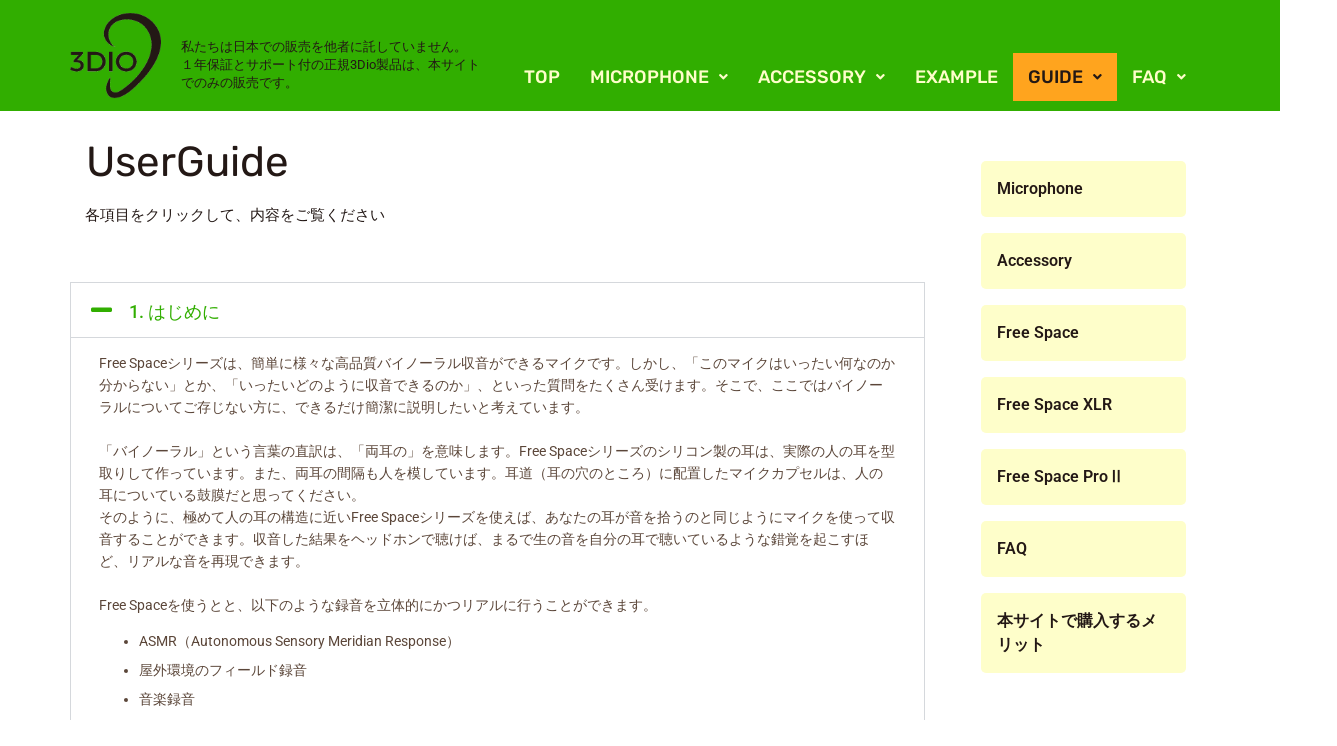

--- FILE ---
content_type: text/html; charset=UTF-8
request_url: https://mimimic.com/userguide
body_size: 109824
content:
<!DOCTYPE html><html lang="ja"><head><meta charset="UTF-8" /><meta name="viewport" content="width=device-width, initial-scale=1" /><link rel="profile" href="http://gmpg.org/xfn/11" /><link rel="pingback" href="https://mimimic.com/xmlrpc.php" /><link media="all" href="https://mimimic.com/wp-content/cache/autoptimize/css/autoptimize_76d931c2444759ebb3ed79c68c887ee7.css" rel="stylesheet"><title>ユーザーガイド &#8211; 3Dio Japan</title><meta name='robots' content='max-image-preview:large' /><style>img:is([sizes="auto" i], [sizes^="auto," i]) { contain-intrinsic-size: 3000px 1500px }</style><link rel='dns-prefetch' href='//www.googletagmanager.com' /><link rel="alternate" type="application/rss+xml" title="3Dio Japan &raquo; フィード" href="https://mimimic.com/feed" /><link rel="alternate" type="application/rss+xml" title="3Dio Japan &raquo; コメントフィード" href="https://mimimic.com/comments/feed" /><style id='wp-emoji-styles-inline-css'>img.wp-smiley, img.emoji {
		display: inline !important;
		border: none !important;
		box-shadow: none !important;
		height: 1em !important;
		width: 1em !important;
		margin: 0 0.07em !important;
		vertical-align: -0.1em !important;
		background: none !important;
		padding: 0 !important;
	}</style><style id='global-styles-inline-css'>:root{--wp--preset--aspect-ratio--square: 1;--wp--preset--aspect-ratio--4-3: 4/3;--wp--preset--aspect-ratio--3-4: 3/4;--wp--preset--aspect-ratio--3-2: 3/2;--wp--preset--aspect-ratio--2-3: 2/3;--wp--preset--aspect-ratio--16-9: 16/9;--wp--preset--aspect-ratio--9-16: 9/16;--wp--preset--color--black: #000000;--wp--preset--color--cyan-bluish-gray: #abb8c3;--wp--preset--color--white: #ffffff;--wp--preset--color--pale-pink: #f78da7;--wp--preset--color--vivid-red: #cf2e2e;--wp--preset--color--luminous-vivid-orange: #ff6900;--wp--preset--color--luminous-vivid-amber: #fcb900;--wp--preset--color--light-green-cyan: #7bdcb5;--wp--preset--color--vivid-green-cyan: #00d084;--wp--preset--color--pale-cyan-blue: #8ed1fc;--wp--preset--color--vivid-cyan-blue: #0693e3;--wp--preset--color--vivid-purple: #9b51e0;--wp--preset--gradient--vivid-cyan-blue-to-vivid-purple: linear-gradient(135deg,rgba(6,147,227,1) 0%,rgb(155,81,224) 100%);--wp--preset--gradient--light-green-cyan-to-vivid-green-cyan: linear-gradient(135deg,rgb(122,220,180) 0%,rgb(0,208,130) 100%);--wp--preset--gradient--luminous-vivid-amber-to-luminous-vivid-orange: linear-gradient(135deg,rgba(252,185,0,1) 0%,rgba(255,105,0,1) 100%);--wp--preset--gradient--luminous-vivid-orange-to-vivid-red: linear-gradient(135deg,rgba(255,105,0,1) 0%,rgb(207,46,46) 100%);--wp--preset--gradient--very-light-gray-to-cyan-bluish-gray: linear-gradient(135deg,rgb(238,238,238) 0%,rgb(169,184,195) 100%);--wp--preset--gradient--cool-to-warm-spectrum: linear-gradient(135deg,rgb(74,234,220) 0%,rgb(151,120,209) 20%,rgb(207,42,186) 40%,rgb(238,44,130) 60%,rgb(251,105,98) 80%,rgb(254,248,76) 100%);--wp--preset--gradient--blush-light-purple: linear-gradient(135deg,rgb(255,206,236) 0%,rgb(152,150,240) 100%);--wp--preset--gradient--blush-bordeaux: linear-gradient(135deg,rgb(254,205,165) 0%,rgb(254,45,45) 50%,rgb(107,0,62) 100%);--wp--preset--gradient--luminous-dusk: linear-gradient(135deg,rgb(255,203,112) 0%,rgb(199,81,192) 50%,rgb(65,88,208) 100%);--wp--preset--gradient--pale-ocean: linear-gradient(135deg,rgb(255,245,203) 0%,rgb(182,227,212) 50%,rgb(51,167,181) 100%);--wp--preset--gradient--electric-grass: linear-gradient(135deg,rgb(202,248,128) 0%,rgb(113,206,126) 100%);--wp--preset--gradient--midnight: linear-gradient(135deg,rgb(2,3,129) 0%,rgb(40,116,252) 100%);--wp--preset--font-size--small: 13px;--wp--preset--font-size--medium: 20px;--wp--preset--font-size--large: 36px;--wp--preset--font-size--x-large: 42px;--wp--preset--spacing--20: 0.44rem;--wp--preset--spacing--30: 0.67rem;--wp--preset--spacing--40: 1rem;--wp--preset--spacing--50: 1.5rem;--wp--preset--spacing--60: 2.25rem;--wp--preset--spacing--70: 3.38rem;--wp--preset--spacing--80: 5.06rem;--wp--preset--shadow--natural: 6px 6px 9px rgba(0, 0, 0, 0.2);--wp--preset--shadow--deep: 12px 12px 50px rgba(0, 0, 0, 0.4);--wp--preset--shadow--sharp: 6px 6px 0px rgba(0, 0, 0, 0.2);--wp--preset--shadow--outlined: 6px 6px 0px -3px rgba(255, 255, 255, 1), 6px 6px rgba(0, 0, 0, 1);--wp--preset--shadow--crisp: 6px 6px 0px rgba(0, 0, 0, 1);}:root { --wp--style--global--content-size: 800px;--wp--style--global--wide-size: 1200px; }:where(body) { margin: 0; }.wp-site-blocks > .alignleft { float: left; margin-right: 2em; }.wp-site-blocks > .alignright { float: right; margin-left: 2em; }.wp-site-blocks > .aligncenter { justify-content: center; margin-left: auto; margin-right: auto; }:where(.wp-site-blocks) > * { margin-block-start: 24px; margin-block-end: 0; }:where(.wp-site-blocks) > :first-child { margin-block-start: 0; }:where(.wp-site-blocks) > :last-child { margin-block-end: 0; }:root { --wp--style--block-gap: 24px; }:root :where(.is-layout-flow) > :first-child{margin-block-start: 0;}:root :where(.is-layout-flow) > :last-child{margin-block-end: 0;}:root :where(.is-layout-flow) > *{margin-block-start: 24px;margin-block-end: 0;}:root :where(.is-layout-constrained) > :first-child{margin-block-start: 0;}:root :where(.is-layout-constrained) > :last-child{margin-block-end: 0;}:root :where(.is-layout-constrained) > *{margin-block-start: 24px;margin-block-end: 0;}:root :where(.is-layout-flex){gap: 24px;}:root :where(.is-layout-grid){gap: 24px;}.is-layout-flow > .alignleft{float: left;margin-inline-start: 0;margin-inline-end: 2em;}.is-layout-flow > .alignright{float: right;margin-inline-start: 2em;margin-inline-end: 0;}.is-layout-flow > .aligncenter{margin-left: auto !important;margin-right: auto !important;}.is-layout-constrained > .alignleft{float: left;margin-inline-start: 0;margin-inline-end: 2em;}.is-layout-constrained > .alignright{float: right;margin-inline-start: 2em;margin-inline-end: 0;}.is-layout-constrained > .aligncenter{margin-left: auto !important;margin-right: auto !important;}.is-layout-constrained > :where(:not(.alignleft):not(.alignright):not(.alignfull)){max-width: var(--wp--style--global--content-size);margin-left: auto !important;margin-right: auto !important;}.is-layout-constrained > .alignwide{max-width: var(--wp--style--global--wide-size);}body .is-layout-flex{display: flex;}.is-layout-flex{flex-wrap: wrap;align-items: center;}.is-layout-flex > :is(*, div){margin: 0;}body .is-layout-grid{display: grid;}.is-layout-grid > :is(*, div){margin: 0;}body{padding-top: 0px;padding-right: 0px;padding-bottom: 0px;padding-left: 0px;}a:where(:not(.wp-element-button)){text-decoration: underline;}:root :where(.wp-element-button, .wp-block-button__link){background-color: #32373c;border-width: 0;color: #fff;font-family: inherit;font-size: inherit;line-height: inherit;padding: calc(0.667em + 2px) calc(1.333em + 2px);text-decoration: none;}.has-black-color{color: var(--wp--preset--color--black) !important;}.has-cyan-bluish-gray-color{color: var(--wp--preset--color--cyan-bluish-gray) !important;}.has-white-color{color: var(--wp--preset--color--white) !important;}.has-pale-pink-color{color: var(--wp--preset--color--pale-pink) !important;}.has-vivid-red-color{color: var(--wp--preset--color--vivid-red) !important;}.has-luminous-vivid-orange-color{color: var(--wp--preset--color--luminous-vivid-orange) !important;}.has-luminous-vivid-amber-color{color: var(--wp--preset--color--luminous-vivid-amber) !important;}.has-light-green-cyan-color{color: var(--wp--preset--color--light-green-cyan) !important;}.has-vivid-green-cyan-color{color: var(--wp--preset--color--vivid-green-cyan) !important;}.has-pale-cyan-blue-color{color: var(--wp--preset--color--pale-cyan-blue) !important;}.has-vivid-cyan-blue-color{color: var(--wp--preset--color--vivid-cyan-blue) !important;}.has-vivid-purple-color{color: var(--wp--preset--color--vivid-purple) !important;}.has-black-background-color{background-color: var(--wp--preset--color--black) !important;}.has-cyan-bluish-gray-background-color{background-color: var(--wp--preset--color--cyan-bluish-gray) !important;}.has-white-background-color{background-color: var(--wp--preset--color--white) !important;}.has-pale-pink-background-color{background-color: var(--wp--preset--color--pale-pink) !important;}.has-vivid-red-background-color{background-color: var(--wp--preset--color--vivid-red) !important;}.has-luminous-vivid-orange-background-color{background-color: var(--wp--preset--color--luminous-vivid-orange) !important;}.has-luminous-vivid-amber-background-color{background-color: var(--wp--preset--color--luminous-vivid-amber) !important;}.has-light-green-cyan-background-color{background-color: var(--wp--preset--color--light-green-cyan) !important;}.has-vivid-green-cyan-background-color{background-color: var(--wp--preset--color--vivid-green-cyan) !important;}.has-pale-cyan-blue-background-color{background-color: var(--wp--preset--color--pale-cyan-blue) !important;}.has-vivid-cyan-blue-background-color{background-color: var(--wp--preset--color--vivid-cyan-blue) !important;}.has-vivid-purple-background-color{background-color: var(--wp--preset--color--vivid-purple) !important;}.has-black-border-color{border-color: var(--wp--preset--color--black) !important;}.has-cyan-bluish-gray-border-color{border-color: var(--wp--preset--color--cyan-bluish-gray) !important;}.has-white-border-color{border-color: var(--wp--preset--color--white) !important;}.has-pale-pink-border-color{border-color: var(--wp--preset--color--pale-pink) !important;}.has-vivid-red-border-color{border-color: var(--wp--preset--color--vivid-red) !important;}.has-luminous-vivid-orange-border-color{border-color: var(--wp--preset--color--luminous-vivid-orange) !important;}.has-luminous-vivid-amber-border-color{border-color: var(--wp--preset--color--luminous-vivid-amber) !important;}.has-light-green-cyan-border-color{border-color: var(--wp--preset--color--light-green-cyan) !important;}.has-vivid-green-cyan-border-color{border-color: var(--wp--preset--color--vivid-green-cyan) !important;}.has-pale-cyan-blue-border-color{border-color: var(--wp--preset--color--pale-cyan-blue) !important;}.has-vivid-cyan-blue-border-color{border-color: var(--wp--preset--color--vivid-cyan-blue) !important;}.has-vivid-purple-border-color{border-color: var(--wp--preset--color--vivid-purple) !important;}.has-vivid-cyan-blue-to-vivid-purple-gradient-background{background: var(--wp--preset--gradient--vivid-cyan-blue-to-vivid-purple) !important;}.has-light-green-cyan-to-vivid-green-cyan-gradient-background{background: var(--wp--preset--gradient--light-green-cyan-to-vivid-green-cyan) !important;}.has-luminous-vivid-amber-to-luminous-vivid-orange-gradient-background{background: var(--wp--preset--gradient--luminous-vivid-amber-to-luminous-vivid-orange) !important;}.has-luminous-vivid-orange-to-vivid-red-gradient-background{background: var(--wp--preset--gradient--luminous-vivid-orange-to-vivid-red) !important;}.has-very-light-gray-to-cyan-bluish-gray-gradient-background{background: var(--wp--preset--gradient--very-light-gray-to-cyan-bluish-gray) !important;}.has-cool-to-warm-spectrum-gradient-background{background: var(--wp--preset--gradient--cool-to-warm-spectrum) !important;}.has-blush-light-purple-gradient-background{background: var(--wp--preset--gradient--blush-light-purple) !important;}.has-blush-bordeaux-gradient-background{background: var(--wp--preset--gradient--blush-bordeaux) !important;}.has-luminous-dusk-gradient-background{background: var(--wp--preset--gradient--luminous-dusk) !important;}.has-pale-ocean-gradient-background{background: var(--wp--preset--gradient--pale-ocean) !important;}.has-electric-grass-gradient-background{background: var(--wp--preset--gradient--electric-grass) !important;}.has-midnight-gradient-background{background: var(--wp--preset--gradient--midnight) !important;}.has-small-font-size{font-size: var(--wp--preset--font-size--small) !important;}.has-medium-font-size{font-size: var(--wp--preset--font-size--medium) !important;}.has-large-font-size{font-size: var(--wp--preset--font-size--large) !important;}.has-x-large-font-size{font-size: var(--wp--preset--font-size--x-large) !important;}
:root :where(.wp-block-pullquote){font-size: 1.5em;line-height: 1.6;}</style><link rel='stylesheet' id='elementor-post-5-css' href='https://mimimic.com/wp-content/cache/autoptimize/css/autoptimize_single_7847959035db27d2f328971169ec56d5.css?ver=1764096267' media='all' /><link rel='stylesheet' id='elementor-post-4044-css' href='https://mimimic.com/wp-content/cache/autoptimize/css/autoptimize_single_201bd0d08153887b4c22eba2df300730.css?ver=1764107512' media='all' /><link rel='stylesheet' id='elementor-post-2927-css' href='https://mimimic.com/wp-content/cache/autoptimize/css/autoptimize_single_902b0e20b75b7c31a029c1f78954f3ba.css?ver=1764096269' media='all' /><link rel='stylesheet' id='elementor-post-2999-css' href='https://mimimic.com/wp-content/cache/autoptimize/css/autoptimize_single_0137de164d3ba80f170b6ed36bad4d7c.css?ver=1764096269' media='all' /><link rel='stylesheet' id='elementor-gf-local-roboto-css' href='https://mimimic.com/wp-content/cache/autoptimize/css/autoptimize_single_7491e54d60c8189ea5e3ce51a8c13319.css?ver=1742237437' media='all' /><link rel='stylesheet' id='elementor-gf-local-rubik-css' href='https://mimimic.com/wp-content/cache/autoptimize/css/autoptimize_single_fdef45c8b3d4aaddab7dfe5900469e30.css?ver=1742237441' media='all' /> <script src="https://mimimic.com/wp-includes/js/jquery/jquery.min.js?ver=3.7.1" id="jquery-core-js"></script> 
 <script src="https://www.googletagmanager.com/gtag/js?id=G-YJ81VQE3EL" id="google_gtagjs-js" async></script> <link rel="https://api.w.org/" href="https://mimimic.com/wp-json/" /><link rel="alternate" title="JSON" type="application/json" href="https://mimimic.com/wp-json/wp/v2/pages/4044" /><link rel="EditURI" type="application/rsd+xml" title="RSD" href="https://mimimic.com/xmlrpc.php?rsd" /><meta name="generator" content="WordPress 6.8.3" /><link rel="canonical" href="https://mimimic.com/userguide" /><link rel='shortlink' href='https://mimimic.com/?p=4044' /><link rel="alternate" title="oEmbed (JSON)" type="application/json+oembed" href="https://mimimic.com/wp-json/oembed/1.0/embed?url=https%3A%2F%2Fmimimic.com%2Fuserguide" /><link rel="alternate" title="oEmbed (XML)" type="text/xml+oembed" href="https://mimimic.com/wp-json/oembed/1.0/embed?url=https%3A%2F%2Fmimimic.com%2Fuserguide&#038;format=xml" /><meta name="generator" content="Site Kit by Google 1.166.0" /><meta name="google-site-verification" content="8ARFatLMCbKUUVZdcdGXFBxTrCi6iKkFmb6yAmW0Z78"><meta name="generator" content="Elementor 3.33.2; features: additional_custom_breakpoints; settings: css_print_method-external, google_font-enabled, font_display-auto"><style>.e-con.e-parent:nth-of-type(n+4):not(.e-lazyloaded):not(.e-no-lazyload),
				.e-con.e-parent:nth-of-type(n+4):not(.e-lazyloaded):not(.e-no-lazyload) * {
					background-image: none !important;
				}
				@media screen and (max-height: 1024px) {
					.e-con.e-parent:nth-of-type(n+3):not(.e-lazyloaded):not(.e-no-lazyload),
					.e-con.e-parent:nth-of-type(n+3):not(.e-lazyloaded):not(.e-no-lazyload) * {
						background-image: none !important;
					}
				}
				@media screen and (max-height: 640px) {
					.e-con.e-parent:nth-of-type(n+2):not(.e-lazyloaded):not(.e-no-lazyload),
					.e-con.e-parent:nth-of-type(n+2):not(.e-lazyloaded):not(.e-no-lazyload) * {
						background-image: none !important;
					}
				}</style><link rel="icon" href="https://mimimic.com/wp-content/uploads/2021/04/cropped-3Dio_logo-1-32x32.png" sizes="32x32" /><link rel="icon" href="https://mimimic.com/wp-content/uploads/2021/04/cropped-3Dio_logo-1-192x192.png" sizes="192x192" /><link rel="apple-touch-icon" href="https://mimimic.com/wp-content/uploads/2021/04/cropped-3Dio_logo-1-180x180.png" /><meta name="msapplication-TileImage" content="https://mimimic.com/wp-content/uploads/2021/04/cropped-3Dio_logo-1-270x270.png" /><style id="wp-custom-css">div.elementor-element-populated {
	padding:0 !important;
}

/*カートボタン配置*/
#product-component-1619663497976 {
	text-align:center;
}

/*サイドバー用*/
ul.menu {
	list-style-type:none;
}
ul.menu li {
	margin-bottom:1em;
	padding:1em;
	font-size:16px;
	font-weight:600;
	background-color:#fefeca;
	border-radius:5px;
}
ul.menu li a {
		color:#231815;
}
ul.menu li:hover {
	background-color:#31ae00;
	color:#ffffff;
}

/*News 一覧*/
div.eael-grid-post-excerpt p {
	font-size:14px !important;
}

/*ユーザーガイド用*/
.guide-picture {
	width:70%;
	max-width:500px !important;
	margin-left:10%;
	margin-bottom:2em;
}
ul.guide-li li{
	margin-top:0.5em;
}

/*ご使用の前に用*/
#beforeUse table {
	font-size:16px;
	color:#231815;
}
#beforeUse table th {
	vertical-align:middle !important;
}
#beforeUse table strong {
	color:#ff3fff;
}

/*投稿ページ*/
.site-main {
	margin:5em 2em;
}
.page-header h1 {
	font-size:21px;
}
.page-content p {
	color:#5B4639;
}

/*コラムページ*/
#column img {
	margin-top:1em  !important;
}
#column h3 {
	font-size:18px;
	font-weight:bold;
	margin-top:2em;
	margin-bottom:1em;
}</style></head><body class="wp-singular page-template page-template-elementor_header_footer page page-id-4044 page-parent wp-custom-logo wp-embed-responsive wp-theme-hello-elementor ehf-header ehf-footer ehf-template-hello-elementor ehf-stylesheet-hello-elementor jkit-color-scheme hello-elementor-default elementor-default elementor-template-full-width elementor-kit-5 elementor-page elementor-page-4044"><div id="page" class="hfeed site"><header id="masthead" itemscope="itemscope" itemtype="https://schema.org/WPHeader"><p class="main-title bhf-hidden" itemprop="headline"><a href="https://mimimic.com" title="3Dio Japan" rel="home">3Dio Japan</a></p><div data-elementor-type="wp-post" data-elementor-id="2927" class="elementor elementor-2927"><section class="elementor-section elementor-top-section elementor-element elementor-element-0f3f279 elementor-hidden-tablet elementor-hidden-mobile elementor-section-boxed elementor-section-height-default elementor-section-height-default" data-id="0f3f279" data-element_type="section" data-settings="{&quot;background_background&quot;:&quot;classic&quot;}"><div class="elementor-container elementor-column-gap-default"><div class="elementor-column elementor-col-33 elementor-top-column elementor-element elementor-element-dcc10a4" data-id="dcc10a4" data-element_type="column"><div class="elementor-widget-wrap elementor-element-populated"><div class="elementor-element elementor-element-0a02bd8 elementor-widget elementor-widget-image" data-id="0a02bd8" data-element_type="widget" data-widget_type="image.default"><div class="elementor-widget-container"> <a href="https://mimimic.com/"> <img fetchpriority="high" width="512" height="512" src="https://mimimic.com/wp-content/uploads/2021/04/3Dio_logo-1.png" class="attachment-full size-full wp-image-2948" alt="3Dioロゴ画像" decoding="async" srcset="https://mimimic.com/wp-content/uploads/2021/04/3Dio_logo-1.png 512w, https://mimimic.com/wp-content/uploads/2021/04/3Dio_logo-1-300x300.png 300w, https://mimimic.com/wp-content/uploads/2021/04/3Dio_logo-1-150x150.png 150w" sizes="(max-width: 512px) 100vw, 512px" /> </a></div></div></div></div><div class="elementor-column elementor-col-33 elementor-top-column elementor-element elementor-element-0b57581" data-id="0b57581" data-element_type="column"><div class="elementor-widget-wrap elementor-element-populated"><div class="elementor-element elementor-element-3c297f9 animated-slow elementor-invisible elementor-widget elementor-widget-text-editor" data-id="3c297f9" data-element_type="widget" data-settings="{&quot;_animation&quot;:&quot;flash&quot;}" data-widget_type="text-editor.default"><div class="elementor-widget-container"><p><a href="https://mimimic.com/p_warning" target="blank"><span style="color: #231815;">私たちは日本での販売を他者に託していません。</span><br /> <span style="color: #231815;">１年保証とサポート付の正規3Dio製品は、本サイトでのみの販売です。</span></a></p></div></div></div></div><div class="elementor-column elementor-col-33 elementor-top-column elementor-element elementor-element-2e5dba1" data-id="2e5dba1" data-element_type="column"><div class="elementor-widget-wrap elementor-element-populated"><div class="elementor-element elementor-element-cb5e57d hfe-nav-menu__align-right hfe-nav-menu__breakpoint-mobile hfe-submenu-icon-arrow hfe-submenu-animation-none hfe-link-redirect-child elementor-widget elementor-widget-navigation-menu" data-id="cb5e57d" data-element_type="widget" data-settings="{&quot;padding_horizontal_menu_item&quot;:{&quot;unit&quot;:&quot;px&quot;,&quot;size&quot;:15,&quot;sizes&quot;:[]},&quot;padding_horizontal_menu_item_tablet&quot;:{&quot;unit&quot;:&quot;px&quot;,&quot;size&quot;:&quot;&quot;,&quot;sizes&quot;:[]},&quot;padding_horizontal_menu_item_mobile&quot;:{&quot;unit&quot;:&quot;px&quot;,&quot;size&quot;:&quot;&quot;,&quot;sizes&quot;:[]},&quot;padding_vertical_menu_item&quot;:{&quot;unit&quot;:&quot;px&quot;,&quot;size&quot;:15,&quot;sizes&quot;:[]},&quot;padding_vertical_menu_item_tablet&quot;:{&quot;unit&quot;:&quot;px&quot;,&quot;size&quot;:&quot;&quot;,&quot;sizes&quot;:[]},&quot;padding_vertical_menu_item_mobile&quot;:{&quot;unit&quot;:&quot;px&quot;,&quot;size&quot;:&quot;&quot;,&quot;sizes&quot;:[]},&quot;menu_space_between&quot;:{&quot;unit&quot;:&quot;px&quot;,&quot;size&quot;:&quot;&quot;,&quot;sizes&quot;:[]},&quot;menu_space_between_tablet&quot;:{&quot;unit&quot;:&quot;px&quot;,&quot;size&quot;:&quot;&quot;,&quot;sizes&quot;:[]},&quot;menu_space_between_mobile&quot;:{&quot;unit&quot;:&quot;px&quot;,&quot;size&quot;:&quot;&quot;,&quot;sizes&quot;:[]},&quot;menu_row_space&quot;:{&quot;unit&quot;:&quot;px&quot;,&quot;size&quot;:&quot;&quot;,&quot;sizes&quot;:[]},&quot;menu_row_space_tablet&quot;:{&quot;unit&quot;:&quot;px&quot;,&quot;size&quot;:&quot;&quot;,&quot;sizes&quot;:[]},&quot;menu_row_space_mobile&quot;:{&quot;unit&quot;:&quot;px&quot;,&quot;size&quot;:&quot;&quot;,&quot;sizes&quot;:[]},&quot;dropdown_border_radius&quot;:{&quot;unit&quot;:&quot;px&quot;,&quot;top&quot;:&quot;&quot;,&quot;right&quot;:&quot;&quot;,&quot;bottom&quot;:&quot;&quot;,&quot;left&quot;:&quot;&quot;,&quot;isLinked&quot;:true},&quot;dropdown_border_radius_tablet&quot;:{&quot;unit&quot;:&quot;px&quot;,&quot;top&quot;:&quot;&quot;,&quot;right&quot;:&quot;&quot;,&quot;bottom&quot;:&quot;&quot;,&quot;left&quot;:&quot;&quot;,&quot;isLinked&quot;:true},&quot;dropdown_border_radius_mobile&quot;:{&quot;unit&quot;:&quot;px&quot;,&quot;top&quot;:&quot;&quot;,&quot;right&quot;:&quot;&quot;,&quot;bottom&quot;:&quot;&quot;,&quot;left&quot;:&quot;&quot;,&quot;isLinked&quot;:true},&quot;width_dropdown_item&quot;:{&quot;unit&quot;:&quot;px&quot;,&quot;size&quot;:&quot;220&quot;,&quot;sizes&quot;:[]},&quot;width_dropdown_item_tablet&quot;:{&quot;unit&quot;:&quot;px&quot;,&quot;size&quot;:&quot;&quot;,&quot;sizes&quot;:[]},&quot;width_dropdown_item_mobile&quot;:{&quot;unit&quot;:&quot;px&quot;,&quot;size&quot;:&quot;&quot;,&quot;sizes&quot;:[]},&quot;padding_horizontal_dropdown_item&quot;:{&quot;unit&quot;:&quot;px&quot;,&quot;size&quot;:&quot;&quot;,&quot;sizes&quot;:[]},&quot;padding_horizontal_dropdown_item_tablet&quot;:{&quot;unit&quot;:&quot;px&quot;,&quot;size&quot;:&quot;&quot;,&quot;sizes&quot;:[]},&quot;padding_horizontal_dropdown_item_mobile&quot;:{&quot;unit&quot;:&quot;px&quot;,&quot;size&quot;:&quot;&quot;,&quot;sizes&quot;:[]},&quot;padding_vertical_dropdown_item&quot;:{&quot;unit&quot;:&quot;px&quot;,&quot;size&quot;:15,&quot;sizes&quot;:[]},&quot;padding_vertical_dropdown_item_tablet&quot;:{&quot;unit&quot;:&quot;px&quot;,&quot;size&quot;:&quot;&quot;,&quot;sizes&quot;:[]},&quot;padding_vertical_dropdown_item_mobile&quot;:{&quot;unit&quot;:&quot;px&quot;,&quot;size&quot;:&quot;&quot;,&quot;sizes&quot;:[]},&quot;distance_from_menu&quot;:{&quot;unit&quot;:&quot;px&quot;,&quot;size&quot;:&quot;&quot;,&quot;sizes&quot;:[]},&quot;distance_from_menu_tablet&quot;:{&quot;unit&quot;:&quot;px&quot;,&quot;size&quot;:&quot;&quot;,&quot;sizes&quot;:[]},&quot;distance_from_menu_mobile&quot;:{&quot;unit&quot;:&quot;px&quot;,&quot;size&quot;:&quot;&quot;,&quot;sizes&quot;:[]},&quot;toggle_size&quot;:{&quot;unit&quot;:&quot;px&quot;,&quot;size&quot;:&quot;&quot;,&quot;sizes&quot;:[]},&quot;toggle_size_tablet&quot;:{&quot;unit&quot;:&quot;px&quot;,&quot;size&quot;:&quot;&quot;,&quot;sizes&quot;:[]},&quot;toggle_size_mobile&quot;:{&quot;unit&quot;:&quot;px&quot;,&quot;size&quot;:&quot;&quot;,&quot;sizes&quot;:[]},&quot;toggle_border_width&quot;:{&quot;unit&quot;:&quot;px&quot;,&quot;size&quot;:&quot;&quot;,&quot;sizes&quot;:[]},&quot;toggle_border_width_tablet&quot;:{&quot;unit&quot;:&quot;px&quot;,&quot;size&quot;:&quot;&quot;,&quot;sizes&quot;:[]},&quot;toggle_border_width_mobile&quot;:{&quot;unit&quot;:&quot;px&quot;,&quot;size&quot;:&quot;&quot;,&quot;sizes&quot;:[]},&quot;toggle_border_radius&quot;:{&quot;unit&quot;:&quot;px&quot;,&quot;size&quot;:&quot;&quot;,&quot;sizes&quot;:[]},&quot;toggle_border_radius_tablet&quot;:{&quot;unit&quot;:&quot;px&quot;,&quot;size&quot;:&quot;&quot;,&quot;sizes&quot;:[]},&quot;toggle_border_radius_mobile&quot;:{&quot;unit&quot;:&quot;px&quot;,&quot;size&quot;:&quot;&quot;,&quot;sizes&quot;:[]}}" data-widget_type="navigation-menu.default"><div class="elementor-widget-container"><div class="hfe-nav-menu hfe-layout-horizontal hfe-nav-menu-layout horizontal hfe-pointer__none" data-layout="horizontal"><div role="button" class="hfe-nav-menu__toggle elementor-clickable" tabindex="0" aria-label="Menu Toggle"> <span class="screen-reader-text">メニュー</span><div class="hfe-nav-menu-icon"> <i aria-hidden="true"  class="fas fa-align-justify"></i></div></div><nav class="hfe-nav-menu__layout-horizontal hfe-nav-menu__submenu-arrow" data-toggle-icon="&lt;i aria-hidden=&quot;true&quot; tabindex=&quot;0&quot; class=&quot;fas fa-align-justify&quot;&gt;&lt;/i&gt;" data-close-icon="&lt;i aria-hidden=&quot;true&quot; tabindex=&quot;0&quot; class=&quot;far fa-window-close&quot;&gt;&lt;/i&gt;" data-full-width="yes"><ul id="menu-1-cb5e57d" class="hfe-nav-menu"><li id="menu-item-2955" class="menu-item menu-item-type-post_type menu-item-object-page menu-item-home parent hfe-creative-menu"><a href="https://mimimic.com/" class = "hfe-menu-item">TOP</a></li><li id="menu-item-4039" class="menu-item menu-item-type-post_type menu-item-object-page menu-item-has-children parent hfe-has-submenu hfe-creative-menu"><div class="hfe-has-submenu-container" tabindex="0" role="button" aria-haspopup="true" aria-expanded="false"><a target="_blank"rel="noopener" href="https://mimimic.com/microphones" class = "hfe-menu-item">MICROPHONE<span class='hfe-menu-toggle sub-arrow hfe-menu-child-0'><i class='fa'></i></span></a></div><ul class="sub-menu"><li id="menu-item-7172" class="menu-item menu-item-type-post_type menu-item-object-page hfe-creative-menu"><a href="https://mimimic.com/microphones/free-space" class = "hfe-sub-menu-item">Free Space</a></li><li id="menu-item-7173" class="menu-item menu-item-type-post_type menu-item-object-page hfe-creative-menu"><a href="https://mimimic.com/microphones/fs-xlr" class = "hfe-sub-menu-item">Free Space XLR</a></li><li id="menu-item-7171" class="menu-item menu-item-type-post_type menu-item-object-page hfe-creative-menu"><a href="https://mimimic.com/microphones/fs-pro2" class = "hfe-sub-menu-item">Free Space ProⅡ</a></li><li id="menu-item-7170" class="menu-item menu-item-type-post_type menu-item-object-page hfe-creative-menu"><a href="https://mimimic.com/microphones/omni" class = "hfe-sub-menu-item">Omni</a></li><li id="menu-item-7169" class="menu-item menu-item-type-post_type menu-item-object-page hfe-creative-menu"><a href="https://mimimic.com/microphones/omni-pro" class = "hfe-sub-menu-item">Omni Pro</a></li></ul></li><li id="menu-item-5571" class="menu-item menu-item-type-post_type menu-item-object-page menu-item-has-children parent hfe-has-submenu hfe-creative-menu"><div class="hfe-has-submenu-container" tabindex="0" role="button" aria-haspopup="true" aria-expanded="false"><a target="_blank"rel="noopener" href="https://mimimic.com/accessories" class = "hfe-menu-item">ACCESSORY<span class='hfe-menu-toggle sub-arrow hfe-menu-child-0'><i class='fa'></i></span></a></div><ul class="sub-menu"><li id="menu-item-7177" class="menu-item menu-item-type-post_type menu-item-object-page hfe-creative-menu"><a href="https://mimimic.com/accessories/pwm" class = "hfe-sub-menu-item">専用風防</a></li><li id="menu-item-7175" class="menu-item menu-item-type-post_type menu-item-object-page hfe-creative-menu"><a href="https://mimimic.com/accessories/mhb" class = "hfe-sub-menu-item">マウント金具</a></li><li id="menu-item-7174" class="menu-item menu-item-type-post_type menu-item-object-page hfe-creative-menu"><a href="https://mimimic.com/accessories/gh" class = "hfe-sub-menu-item">グリップハンドル</a></li></ul></li><li id="menu-item-5572" class="menu-item menu-item-type-post_type menu-item-object-page parent hfe-creative-menu"><a target="_blank"rel="noopener" href="https://mimimic.com/examples" class = "hfe-menu-item">EXAMPLE</a></li><li id="menu-item-5573" class="menu-item menu-item-type-post_type menu-item-object-page current-menu-item page_item page-item-4044 current_page_item current-menu-ancestor current-menu-parent current_page_parent current_page_ancestor menu-item-has-children parent hfe-has-submenu hfe-creative-menu"><div class="hfe-has-submenu-container" tabindex="0" role="button" aria-haspopup="true" aria-expanded="false"><a target="_blank"rel="noopener" href="https://mimimic.com/userguide" class = "hfe-menu-item">GUIDE<span class='hfe-menu-toggle sub-arrow hfe-menu-child-0'><i class='fa'></i></span></a></div><ul class="sub-menu"><li id="menu-item-12076" class="menu-item menu-item-type-post_type menu-item-object-page current-menu-item page_item page-item-4044 current_page_item hfe-creative-menu"><a href="https://mimimic.com/userguide" class = "hfe-sub-menu-item hfe-sub-menu-item-active">GUIDE</a></li><li id="menu-item-9662" class="menu-item menu-item-type-post_type menu-item-object-page hfe-creative-menu"><a href="https://mimimic.com/userguide/column" class = "hfe-sub-menu-item">Column</a></li></ul></li><li id="menu-item-6891" class="menu-item menu-item-type-post_type menu-item-object-page menu-item-has-children parent hfe-has-submenu hfe-creative-menu"><div class="hfe-has-submenu-container" tabindex="0" role="button" aria-haspopup="true" aria-expanded="false"><a target="_blank"rel="noopener" href="https://mimimic.com/faq" class = "hfe-menu-item">FAQ<span class='hfe-menu-toggle sub-arrow hfe-menu-child-0'><i class='fa'></i></span></a></div><ul class="sub-menu"><li id="menu-item-12094" class="menu-item menu-item-type-post_type menu-item-object-page hfe-creative-menu"><a href="https://mimimic.com/faq" class = "hfe-sub-menu-item">FAQ</a></li><li id="menu-item-7039" class="menu-item menu-item-type-post_type menu-item-object-page hfe-creative-menu"><a href="https://mimimic.com/ht-buy" class = "hfe-sub-menu-item">ご購入について</a></li><li id="menu-item-5574" class="menu-item menu-item-type-post_type menu-item-object-page hfe-creative-menu"><a href="https://mimimic.com/contact" class = "hfe-sub-menu-item">CONTACT</a></li></ul></li></ul></nav></div></div></div></div></div></div></section><section class="elementor-section elementor-top-section elementor-element elementor-element-5039a46 elementor-hidden-desktop elementor-section-boxed elementor-section-height-default elementor-section-height-default" data-id="5039a46" data-element_type="section" data-settings="{&quot;background_background&quot;:&quot;classic&quot;}"><div class="elementor-container elementor-column-gap-default"><div class="elementor-column elementor-col-33 elementor-top-column elementor-element elementor-element-5e93100" data-id="5e93100" data-element_type="column"><div class="elementor-widget-wrap elementor-element-populated"><div class="elementor-element elementor-element-5c42095 elementor-widget elementor-widget-image" data-id="5c42095" data-element_type="widget" data-widget_type="image.default"><div class="elementor-widget-container"> <a href="https://mimimic.com/"> <img fetchpriority="high" width="512" height="512" src="https://mimimic.com/wp-content/uploads/2021/04/3Dio_logo-1.png" class="attachment-full size-full wp-image-2948" alt="3Dioロゴ画像" decoding="async" srcset="https://mimimic.com/wp-content/uploads/2021/04/3Dio_logo-1.png 512w, https://mimimic.com/wp-content/uploads/2021/04/3Dio_logo-1-300x300.png 300w, https://mimimic.com/wp-content/uploads/2021/04/3Dio_logo-1-150x150.png 150w" sizes="(max-width: 512px) 100vw, 512px" /> </a></div></div></div></div><div class="elementor-column elementor-col-66 elementor-top-column elementor-element elementor-element-01e7f92" data-id="01e7f92" data-element_type="column"><div class="elementor-widget-wrap elementor-element-populated"><div class="elementor-element elementor-element-f9f654f elementor-widget elementor-widget-text-editor" data-id="f9f654f" data-element_type="widget" data-settings="{&quot;_animation_tablet&quot;:&quot;flash&quot;}" data-widget_type="text-editor.default"><div class="elementor-widget-container"><p><a href="https://mimimic.com/p_warning" target="blank"  style="color: #231815;">私たちは日本での販売を他者に託していません。<br /> １年保証とサポート付の正規3Dio製品は、<br /> 本サイトでのみの販売です。</a></p></div></div></div></div></div></section><section class="elementor-section elementor-top-section elementor-element elementor-element-df000f0 elementor-section-full_width elementor-hidden-desktop elementor-section-height-default elementor-section-height-default" data-id="df000f0" data-element_type="section" data-settings="{&quot;background_background&quot;:&quot;classic&quot;}"><div class="elementor-container elementor-column-gap-default"><div class="elementor-column elementor-col-100 elementor-top-column elementor-element elementor-element-a62b103" data-id="a62b103" data-element_type="column"><div class="elementor-widget-wrap elementor-element-populated"><div class="elementor-element elementor-element-4dfa41a hfe-nav-menu__align-center hfe-nav-menu__breakpoint-mobile hfe-submenu-icon-arrow hfe-submenu-animation-none hfe-link-redirect-child elementor-widget elementor-widget-navigation-menu" data-id="4dfa41a" data-element_type="widget" data-settings="{&quot;padding_horizontal_menu_item&quot;:{&quot;unit&quot;:&quot;px&quot;,&quot;size&quot;:15,&quot;sizes&quot;:[]},&quot;padding_horizontal_menu_item_tablet&quot;:{&quot;unit&quot;:&quot;px&quot;,&quot;size&quot;:&quot;&quot;,&quot;sizes&quot;:[]},&quot;padding_horizontal_menu_item_mobile&quot;:{&quot;unit&quot;:&quot;px&quot;,&quot;size&quot;:&quot;&quot;,&quot;sizes&quot;:[]},&quot;padding_vertical_menu_item&quot;:{&quot;unit&quot;:&quot;px&quot;,&quot;size&quot;:15,&quot;sizes&quot;:[]},&quot;padding_vertical_menu_item_tablet&quot;:{&quot;unit&quot;:&quot;px&quot;,&quot;size&quot;:&quot;&quot;,&quot;sizes&quot;:[]},&quot;padding_vertical_menu_item_mobile&quot;:{&quot;unit&quot;:&quot;px&quot;,&quot;size&quot;:&quot;&quot;,&quot;sizes&quot;:[]},&quot;menu_space_between&quot;:{&quot;unit&quot;:&quot;px&quot;,&quot;size&quot;:&quot;&quot;,&quot;sizes&quot;:[]},&quot;menu_space_between_tablet&quot;:{&quot;unit&quot;:&quot;px&quot;,&quot;size&quot;:&quot;&quot;,&quot;sizes&quot;:[]},&quot;menu_space_between_mobile&quot;:{&quot;unit&quot;:&quot;px&quot;,&quot;size&quot;:&quot;&quot;,&quot;sizes&quot;:[]},&quot;menu_row_space&quot;:{&quot;unit&quot;:&quot;px&quot;,&quot;size&quot;:&quot;&quot;,&quot;sizes&quot;:[]},&quot;menu_row_space_tablet&quot;:{&quot;unit&quot;:&quot;px&quot;,&quot;size&quot;:&quot;&quot;,&quot;sizes&quot;:[]},&quot;menu_row_space_mobile&quot;:{&quot;unit&quot;:&quot;px&quot;,&quot;size&quot;:&quot;&quot;,&quot;sizes&quot;:[]},&quot;dropdown_border_radius&quot;:{&quot;unit&quot;:&quot;px&quot;,&quot;top&quot;:&quot;&quot;,&quot;right&quot;:&quot;&quot;,&quot;bottom&quot;:&quot;&quot;,&quot;left&quot;:&quot;&quot;,&quot;isLinked&quot;:true},&quot;dropdown_border_radius_tablet&quot;:{&quot;unit&quot;:&quot;px&quot;,&quot;top&quot;:&quot;&quot;,&quot;right&quot;:&quot;&quot;,&quot;bottom&quot;:&quot;&quot;,&quot;left&quot;:&quot;&quot;,&quot;isLinked&quot;:true},&quot;dropdown_border_radius_mobile&quot;:{&quot;unit&quot;:&quot;px&quot;,&quot;top&quot;:&quot;&quot;,&quot;right&quot;:&quot;&quot;,&quot;bottom&quot;:&quot;&quot;,&quot;left&quot;:&quot;&quot;,&quot;isLinked&quot;:true},&quot;width_dropdown_item&quot;:{&quot;unit&quot;:&quot;px&quot;,&quot;size&quot;:&quot;220&quot;,&quot;sizes&quot;:[]},&quot;width_dropdown_item_tablet&quot;:{&quot;unit&quot;:&quot;px&quot;,&quot;size&quot;:&quot;&quot;,&quot;sizes&quot;:[]},&quot;width_dropdown_item_mobile&quot;:{&quot;unit&quot;:&quot;px&quot;,&quot;size&quot;:&quot;&quot;,&quot;sizes&quot;:[]},&quot;padding_horizontal_dropdown_item&quot;:{&quot;unit&quot;:&quot;px&quot;,&quot;size&quot;:&quot;&quot;,&quot;sizes&quot;:[]},&quot;padding_horizontal_dropdown_item_tablet&quot;:{&quot;unit&quot;:&quot;px&quot;,&quot;size&quot;:&quot;&quot;,&quot;sizes&quot;:[]},&quot;padding_horizontal_dropdown_item_mobile&quot;:{&quot;unit&quot;:&quot;px&quot;,&quot;size&quot;:&quot;&quot;,&quot;sizes&quot;:[]},&quot;padding_vertical_dropdown_item&quot;:{&quot;unit&quot;:&quot;px&quot;,&quot;size&quot;:15,&quot;sizes&quot;:[]},&quot;padding_vertical_dropdown_item_tablet&quot;:{&quot;unit&quot;:&quot;px&quot;,&quot;size&quot;:&quot;&quot;,&quot;sizes&quot;:[]},&quot;padding_vertical_dropdown_item_mobile&quot;:{&quot;unit&quot;:&quot;px&quot;,&quot;size&quot;:&quot;&quot;,&quot;sizes&quot;:[]},&quot;distance_from_menu&quot;:{&quot;unit&quot;:&quot;px&quot;,&quot;size&quot;:&quot;&quot;,&quot;sizes&quot;:[]},&quot;distance_from_menu_tablet&quot;:{&quot;unit&quot;:&quot;px&quot;,&quot;size&quot;:&quot;&quot;,&quot;sizes&quot;:[]},&quot;distance_from_menu_mobile&quot;:{&quot;unit&quot;:&quot;px&quot;,&quot;size&quot;:&quot;&quot;,&quot;sizes&quot;:[]},&quot;toggle_size&quot;:{&quot;unit&quot;:&quot;px&quot;,&quot;size&quot;:&quot;&quot;,&quot;sizes&quot;:[]},&quot;toggle_size_tablet&quot;:{&quot;unit&quot;:&quot;px&quot;,&quot;size&quot;:&quot;&quot;,&quot;sizes&quot;:[]},&quot;toggle_size_mobile&quot;:{&quot;unit&quot;:&quot;px&quot;,&quot;size&quot;:&quot;&quot;,&quot;sizes&quot;:[]},&quot;toggle_border_width&quot;:{&quot;unit&quot;:&quot;px&quot;,&quot;size&quot;:&quot;&quot;,&quot;sizes&quot;:[]},&quot;toggle_border_width_tablet&quot;:{&quot;unit&quot;:&quot;px&quot;,&quot;size&quot;:&quot;&quot;,&quot;sizes&quot;:[]},&quot;toggle_border_width_mobile&quot;:{&quot;unit&quot;:&quot;px&quot;,&quot;size&quot;:&quot;&quot;,&quot;sizes&quot;:[]},&quot;toggle_border_radius&quot;:{&quot;unit&quot;:&quot;px&quot;,&quot;size&quot;:&quot;&quot;,&quot;sizes&quot;:[]},&quot;toggle_border_radius_tablet&quot;:{&quot;unit&quot;:&quot;px&quot;,&quot;size&quot;:&quot;&quot;,&quot;sizes&quot;:[]},&quot;toggle_border_radius_mobile&quot;:{&quot;unit&quot;:&quot;px&quot;,&quot;size&quot;:&quot;&quot;,&quot;sizes&quot;:[]}}" data-widget_type="navigation-menu.default"><div class="elementor-widget-container"><div class="hfe-nav-menu hfe-layout-horizontal hfe-nav-menu-layout horizontal hfe-pointer__none" data-layout="horizontal"><div role="button" class="hfe-nav-menu__toggle elementor-clickable" tabindex="0" aria-label="Menu Toggle"> <span class="screen-reader-text">メニュー</span><div class="hfe-nav-menu-icon"> <i aria-hidden="true"  class="fas fa-align-justify"></i></div></div><nav class="hfe-nav-menu__layout-horizontal hfe-nav-menu__submenu-arrow" data-toggle-icon="&lt;i aria-hidden=&quot;true&quot; tabindex=&quot;0&quot; class=&quot;fas fa-align-justify&quot;&gt;&lt;/i&gt;" data-close-icon="&lt;i aria-hidden=&quot;true&quot; tabindex=&quot;0&quot; class=&quot;far fa-window-close&quot;&gt;&lt;/i&gt;" data-full-width="yes"><ul id="menu-1-4dfa41a" class="hfe-nav-menu"><li id="menu-item-2955" class="menu-item menu-item-type-post_type menu-item-object-page menu-item-home parent hfe-creative-menu"><a href="https://mimimic.com/" class = "hfe-menu-item">TOP</a></li><li id="menu-item-4039" class="menu-item menu-item-type-post_type menu-item-object-page menu-item-has-children parent hfe-has-submenu hfe-creative-menu"><div class="hfe-has-submenu-container" tabindex="0" role="button" aria-haspopup="true" aria-expanded="false"><a target="_blank"rel="noopener" href="https://mimimic.com/microphones" class = "hfe-menu-item">MICROPHONE<span class='hfe-menu-toggle sub-arrow hfe-menu-child-0'><i class='fa'></i></span></a></div><ul class="sub-menu"><li id="menu-item-7172" class="menu-item menu-item-type-post_type menu-item-object-page hfe-creative-menu"><a href="https://mimimic.com/microphones/free-space" class = "hfe-sub-menu-item">Free Space</a></li><li id="menu-item-7173" class="menu-item menu-item-type-post_type menu-item-object-page hfe-creative-menu"><a href="https://mimimic.com/microphones/fs-xlr" class = "hfe-sub-menu-item">Free Space XLR</a></li><li id="menu-item-7171" class="menu-item menu-item-type-post_type menu-item-object-page hfe-creative-menu"><a href="https://mimimic.com/microphones/fs-pro2" class = "hfe-sub-menu-item">Free Space ProⅡ</a></li><li id="menu-item-7170" class="menu-item menu-item-type-post_type menu-item-object-page hfe-creative-menu"><a href="https://mimimic.com/microphones/omni" class = "hfe-sub-menu-item">Omni</a></li><li id="menu-item-7169" class="menu-item menu-item-type-post_type menu-item-object-page hfe-creative-menu"><a href="https://mimimic.com/microphones/omni-pro" class = "hfe-sub-menu-item">Omni Pro</a></li></ul></li><li id="menu-item-5571" class="menu-item menu-item-type-post_type menu-item-object-page menu-item-has-children parent hfe-has-submenu hfe-creative-menu"><div class="hfe-has-submenu-container" tabindex="0" role="button" aria-haspopup="true" aria-expanded="false"><a target="_blank"rel="noopener" href="https://mimimic.com/accessories" class = "hfe-menu-item">ACCESSORY<span class='hfe-menu-toggle sub-arrow hfe-menu-child-0'><i class='fa'></i></span></a></div><ul class="sub-menu"><li id="menu-item-7177" class="menu-item menu-item-type-post_type menu-item-object-page hfe-creative-menu"><a href="https://mimimic.com/accessories/pwm" class = "hfe-sub-menu-item">専用風防</a></li><li id="menu-item-7175" class="menu-item menu-item-type-post_type menu-item-object-page hfe-creative-menu"><a href="https://mimimic.com/accessories/mhb" class = "hfe-sub-menu-item">マウント金具</a></li><li id="menu-item-7174" class="menu-item menu-item-type-post_type menu-item-object-page hfe-creative-menu"><a href="https://mimimic.com/accessories/gh" class = "hfe-sub-menu-item">グリップハンドル</a></li></ul></li><li id="menu-item-5572" class="menu-item menu-item-type-post_type menu-item-object-page parent hfe-creative-menu"><a target="_blank"rel="noopener" href="https://mimimic.com/examples" class = "hfe-menu-item">EXAMPLE</a></li><li id="menu-item-5573" class="menu-item menu-item-type-post_type menu-item-object-page current-menu-item page_item page-item-4044 current_page_item current-menu-ancestor current-menu-parent current_page_parent current_page_ancestor menu-item-has-children parent hfe-has-submenu hfe-creative-menu"><div class="hfe-has-submenu-container" tabindex="0" role="button" aria-haspopup="true" aria-expanded="false"><a target="_blank"rel="noopener" href="https://mimimic.com/userguide" class = "hfe-menu-item">GUIDE<span class='hfe-menu-toggle sub-arrow hfe-menu-child-0'><i class='fa'></i></span></a></div><ul class="sub-menu"><li id="menu-item-12076" class="menu-item menu-item-type-post_type menu-item-object-page current-menu-item page_item page-item-4044 current_page_item hfe-creative-menu"><a href="https://mimimic.com/userguide" class = "hfe-sub-menu-item hfe-sub-menu-item-active">GUIDE</a></li><li id="menu-item-9662" class="menu-item menu-item-type-post_type menu-item-object-page hfe-creative-menu"><a href="https://mimimic.com/userguide/column" class = "hfe-sub-menu-item">Column</a></li></ul></li><li id="menu-item-6891" class="menu-item menu-item-type-post_type menu-item-object-page menu-item-has-children parent hfe-has-submenu hfe-creative-menu"><div class="hfe-has-submenu-container" tabindex="0" role="button" aria-haspopup="true" aria-expanded="false"><a target="_blank"rel="noopener" href="https://mimimic.com/faq" class = "hfe-menu-item">FAQ<span class='hfe-menu-toggle sub-arrow hfe-menu-child-0'><i class='fa'></i></span></a></div><ul class="sub-menu"><li id="menu-item-12094" class="menu-item menu-item-type-post_type menu-item-object-page hfe-creative-menu"><a href="https://mimimic.com/faq" class = "hfe-sub-menu-item">FAQ</a></li><li id="menu-item-7039" class="menu-item menu-item-type-post_type menu-item-object-page hfe-creative-menu"><a href="https://mimimic.com/ht-buy" class = "hfe-sub-menu-item">ご購入について</a></li><li id="menu-item-5574" class="menu-item menu-item-type-post_type menu-item-object-page hfe-creative-menu"><a href="https://mimimic.com/contact" class = "hfe-sub-menu-item">CONTACT</a></li></ul></li></ul></nav></div></div></div></div></div></div></section></div></header><div data-elementor-type="wp-page" data-elementor-id="4044" class="elementor elementor-4044"><section class="elementor-section elementor-top-section elementor-element elementor-element-c8a4e6c elementor-section-boxed elementor-section-height-default elementor-section-height-default" data-id="c8a4e6c" data-element_type="section"><div class="elementor-container elementor-column-gap-default"><div class="elementor-column elementor-col-66 elementor-top-column elementor-element elementor-element-a45067a" data-id="a45067a" data-element_type="column"><div class="elementor-widget-wrap elementor-element-populated"><div class="elementor-element elementor-element-0e5e62e elementor-widget elementor-widget-heading" data-id="0e5e62e" data-element_type="widget" data-widget_type="heading.default"><div class="elementor-widget-container"><h1 class="elementor-heading-title elementor-size-default">UserGuide</h1></div></div><div class="elementor-element elementor-element-8b109d7 elementor-widget elementor-widget-text-editor" data-id="8b109d7" data-element_type="widget" data-widget_type="text-editor.default"><div class="elementor-widget-container"><p>各項目をクリックして、内容をご覧ください</p></div></div><div class="elementor-element elementor-element-ee09f0d elementor-widget elementor-widget-html" data-id="ee09f0d" data-element_type="widget" data-widget_type="html.default"><div class="elementor-widget-container"></div></div><div class="elementor-element elementor-element-8b7ea49 elementor-widget elementor-widget-accordion" data-id="8b7ea49" data-element_type="widget" data-widget_type="accordion.default"><div class="elementor-widget-container"><div class="elementor-accordion"><div class="elementor-accordion-item"><h4 id="elementor-tab-title-1461" class="elementor-tab-title" data-tab="1" role="button" aria-controls="elementor-tab-content-1461" aria-expanded="false"> <span class="elementor-accordion-icon elementor-accordion-icon-left" aria-hidden="true"> <span class="elementor-accordion-icon-closed"><i class="fas fa-plus"></i></span> <span class="elementor-accordion-icon-opened"><i class="fas fa-minus"></i></span> </span> <a class="elementor-accordion-title" tabindex="0">1. はじめに</a></h4><div id="elementor-tab-content-1461" class="elementor-tab-content elementor-clearfix" data-tab="1" role="region" aria-labelledby="elementor-tab-title-1461"><p>Free Spaceシリーズは、簡単に様々な高品質バイノーラル収音ができるマイクです。しかし、「このマイクはいったい何なのか分からない」とか、「いったいどのように収音できるのか」、といった質問をたくさん受けます。そこで、ここではバイノーラルについてご存じない方に、できるだけ簡潔に説明したいと考えています。<br /> <br /> 「バイノーラル」という言葉の直訳は、「両耳の」を意味します。Free Spaceシリーズのシリコン製の耳は、実際の人の耳を型取りして作っています。また、両耳の間隔も人を模しています。耳道（耳の穴のところ）に配置したマイクカプセルは、人の耳についている鼓膜だと思ってください。<br /> そのように、極めて人の耳の構造に近いFree Spaceシリーズを使えば、あなたの耳が音を拾うのと同じようにマイクを使って収音することができます。収音した結果をヘッドホンで聴けば、まるで生の音を自分の耳で聴いているような錯覚を起こすほど、リアルな音を再現できます。<br /> <br /> Free Spaceを使うとと、以下のような録音を立体的にかつリアルに行うことができます。</p><ul class="guide-li"><li>ASMR（Autonomous Sensory Meridian Response）</li><li>屋外環境のフィールド録音</li><li>音楽録音</li><li>映画製作</li><li>立体音を用いたゲーム製作</li></ul><p>&nbsp;</p><p><img decoding="async" class="guide-picture" src="https://mimimic.com/wp-content/uploads/2021/04/Free-Space-w900-5.jpg" alt="Free Space画像" /><br /> <br /> バイノーラルマイクロホンは、どのようなマイクロホンもそうであるように、音質を高めるための録音やミキシングのテクニックというものがあります。<br /> 皆さんには、ぜひ素晴らしいバイノーラル録音をしていただきたいと思っていますので、ハードウェアの説明から始めて、録音のためのセットアップ、実際の録音、そしてポストプロダクション作業（3Dサウンドを収音した後にやる作業）までをこのガイドでご説明したいと思います。</p></div></div><div class="elementor-accordion-item"><h4 id="elementor-tab-title-1462" class="elementor-tab-title" data-tab="2" role="button" aria-controls="elementor-tab-content-1462" aria-expanded="false"> <span class="elementor-accordion-icon elementor-accordion-icon-left" aria-hidden="true"> <span class="elementor-accordion-icon-closed"><i class="fas fa-plus"></i></span> <span class="elementor-accordion-icon-opened"><i class="fas fa-minus"></i></span> </span> <a class="elementor-accordion-title" tabindex="0">2. マイクロホンユニット</a></h4><div id="elementor-tab-content-1462" class="elementor-tab-content elementor-clearfix" data-tab="2" role="region" aria-labelledby="elementor-tab-title-1462"><p>Free SpaceおよびFree Space XLRには、Primo社というメーカーのEM172という部品を使っています。<br /> EM172は、通常のバイノーラル録音では十分な性能を有しています。低域は重厚に、高域は10kHzをわずかに超えたところでロールオフ（減衰）しており、総合的には暖かく感じられる音で収音します。<br /> <br /> Pro IIには、DPA社というメーカーのDPA 4060という部品を使っています。<br /> 20～20kHzの周波数特性、ノイズの小ささ、感度のよさ、歪の少なさなど、すべてにおいて世界最高レベルの性能を有しています。極めてハイファイに収音しますから、プロのスタジオレコーディングや、より高音質を目指したASMRなどに適しています。</p></div></div><div class="elementor-accordion-item"><h4 id="elementor-tab-title-1463" class="elementor-tab-title" data-tab="3" role="button" aria-controls="elementor-tab-content-1463" aria-expanded="false"> <span class="elementor-accordion-icon elementor-accordion-icon-left" aria-hidden="true"> <span class="elementor-accordion-icon-closed"><i class="fas fa-plus"></i></span> <span class="elementor-accordion-icon-opened"><i class="fas fa-minus"></i></span> </span> <a class="elementor-accordion-title" tabindex="0">3. POWER（電源）スイッチとバッテリの交換</a></h4><div id="elementor-tab-content-1463" class="elementor-tab-content elementor-clearfix" data-tab="3" role="region" aria-labelledby="elementor-tab-title-1463"><p>ステレオミニピン出力を使用する場合、マイクカプセルには内蔵の乾電池から電源を供給する必要があります。そのために、本体背面のPowerスイッチをONにします。<br /> XLR出力を使用する場合には、外部機器からファントム電源を供給する必要があり、その場合、内臓電池は使用しませんのでPowerスイッチはOFFのままで構いません。<br /> <br /></p><p><img decoding="async" class="guide-picture" src="https://mimimic.com/wp-content/uploads/2021/05/SW_w600.jpg" alt="スイッチ部拡大画像" /><br /> <br /> 電池の交換は、マイクシャーシの上面4隅にあるネジをドライバで外して行います。POWERスイッチは、必ずOFFにします。電池は、角形006Pと一般に呼ばれる、9V電池を使います。<br /> 電池の替え時は、マイクの出力信号が小さくなった時です。通常、一日4時間ほどの使用であれば、半年ほどが交換時期とお考え下さい。なお、マイクを使用しない時は、必ずPOWERスイッチをOFFにしてください。<br /> <br /> <img decoding="async" class="guide-picture" src="https://mimimic.com/wp-content/uploads/2021/05/abf6eff4bc08d2ef8aacd0e06cefaa50.png" alt="電池交換用画像" /></p></div></div><div class="elementor-accordion-item"><h4 id="elementor-tab-title-1464" class="elementor-tab-title" data-tab="4" role="button" aria-controls="elementor-tab-content-1464" aria-expanded="false"> <span class="elementor-accordion-icon elementor-accordion-icon-left" aria-hidden="true"> <span class="elementor-accordion-icon-closed"><i class="fas fa-plus"></i></span> <span class="elementor-accordion-icon-opened"><i class="fas fa-minus"></i></span> </span> <a class="elementor-accordion-title" tabindex="0">4. BASS ROLL-OFF（バスロールオフ）スイッチ</a></h4><div id="elementor-tab-content-1464" class="elementor-tab-content elementor-clearfix" data-tab="4" role="region" aria-labelledby="elementor-tab-title-1464"><p>BASS ROLL-OFFスイッチは、200Hz以下の低音を緩やかに減衰させるスイッチです。主として屋外の録音で風による雑音をカットしたいときに使用します。また、屋内でも、バイノーラル録音に邪魔な暗騒音の低音をカットしたいときに便利です。<br /> 通常、BASS ROLL-OFF スイッチは、スタジオユースや静かな環境ではFLAT（低音減衰なし）で使いますが、スイッチを切り替えてご自分のイメージに合った方を選択してください。<br /><br /> なお、BASS ROLL-OFFは、ステレオミニピン出力のみに反映され、XLR出力ではスイッチの位置に関わらず、常にFLATな信号が出力されます。</p></div></div><div class="elementor-accordion-item"><h4 id="elementor-tab-title-1465" class="elementor-tab-title" data-tab="5" role="button" aria-controls="elementor-tab-content-1465" aria-expanded="false"> <span class="elementor-accordion-icon elementor-accordion-icon-left" aria-hidden="true"> <span class="elementor-accordion-icon-closed"><i class="fas fa-plus"></i></span> <span class="elementor-accordion-icon-opened"><i class="fas fa-minus"></i></span> </span> <a class="elementor-accordion-title" tabindex="0">5. マウント</a></h4><div id="elementor-tab-content-1465" class="elementor-tab-content elementor-clearfix" data-tab="5" role="region" aria-labelledby="elementor-tab-title-1465"><p>Free Spaceシリーズは、5/8インチのマイクスタンド用アダプターが付いた状態で出荷されています。マイクスタンドに取り付ける場合はそのままお使いください。<br /> また、そのアダプターを外すと、グリップハンドルやカメラ三脚取り付け用の1/4インチのネジ穴があります。ここにグリップハンドルやカメラ三脚を取り付けます。<br /> <br /> <img decoding="async" class="guide-picture" src="https://mimimic.com/wp-content/uploads/2021/05/Mount_w600.jpg" alt="マウント部拡大画像" /><br /> <br /> 小型ビデオカメラやオーディオレコーダをFree Spaceシリーズに取り付けて収録をする場合は、外付けマウント金具（オプション）を利用してください。<br /> <br /> <img decoding="async" class="guide-picture" src="https://mimimic.com/wp-content/uploads/2021/05/3Dio_Bracket_FrontLeft_Accessories_WhiteBG_w900.jpg" alt="マウント金具使用例画像" /></p></div></div><div class="elementor-accordion-item"><h4 id="elementor-tab-title-1466" class="elementor-tab-title" data-tab="6" role="button" aria-controls="elementor-tab-content-1466" aria-expanded="false"> <span class="elementor-accordion-icon elementor-accordion-icon-left" aria-hidden="true"> <span class="elementor-accordion-icon-closed"><i class="fas fa-plus"></i></span> <span class="elementor-accordion-icon-opened"><i class="fas fa-minus"></i></span> </span> <a class="elementor-accordion-title" tabindex="0">6. 出力端子</a></h4><div id="elementor-tab-content-1466" class="elementor-tab-content elementor-clearfix" data-tab="6" role="region" aria-labelledby="elementor-tab-title-1466"><p>Free Spaceの出力は、ステレオミニピン（1/8″ステレオ）端子です。<br /> Free Space XLRとProⅡは、ファンタム電源に対応したXLR端子です。<br /> ステレオミニピンケーブルを引き延ばすとノイズを拾いやすくなります。XLR出力にすると、ノイズに強い長距離伝送が可能になります。<br /> <br /> どちらも、出力レベルは一般的なマイクレベルですので、外部機器のマイクアンプで増幅する必要があります。<br /> また、XLR出力時には、48Vファンタム電源を外部機器から供給することで、初めてマイクを使用できます。その際、POWERスイッチはOFFにします。<br /> <br /> <img decoding="async" class="guide-picture" src="https://mimimic.com/wp-content/uploads/2021/05/3Dio_FSXLR_FrontBelow_BlackBG_w600.jpg" alt="XLR端子画像" /></p></div></div><div class="elementor-accordion-item"><h4 id="elementor-tab-title-1467" class="elementor-tab-title" data-tab="7" role="button" aria-controls="elementor-tab-content-1467" aria-expanded="false"> <span class="elementor-accordion-icon elementor-accordion-icon-left" aria-hidden="true"> <span class="elementor-accordion-icon-closed"><i class="fas fa-plus"></i></span> <span class="elementor-accordion-icon-opened"><i class="fas fa-minus"></i></span> </span> <a class="elementor-accordion-title" tabindex="0">7. オーディオインターフェース</a></h4><div id="elementor-tab-content-1467" class="elementor-tab-content elementor-clearfix" data-tab="7" role="region" aria-labelledby="elementor-tab-title-1467"><p>Free Spaceシリーズをパソコンで録音・配信する場合、一般的なパソコンのマイク入力がモノラルであるために、パソコンだけではバイノーラル録音はできません。その場合、XLR端子のステレオマイク入力が付いたUSBオーディオインターフェースを使います。<br /> オーディオインターフェースには、2ch以上のマイクアンプが付いていること、マイク入力は、XLR端子あるいはフォーンジャックの接続が可能なコンボタイプのXLR端子であること、+48Vのファントム電源供給ができること、が条件です。現在、多くの製品が販売されていますが、この条件が満たされていれば、どの製品でもFree Spaceシリーズで問題なく使用できます。<br /> <br /> オーディオインターフェースには、通常入力レベル調整のボリュームつまみが各入力チャンネルに付いています。それを使用して、マイクの左右の出力信号が同じレベルになるように調整します。<br /> 次に、左右の信号を、ステレオバスの左右のバスに完全に振る（パンニング）するように設定します。そうしないと、バイノーラル録音ができませんので、絶対にパンニングの設定は行ってください。<br /> <br /> <img decoding="async" class="guide-picture" src="https://mimimic.com/wp-content/uploads/2021/06/21f9ff82a92e71d1187301053428d055.png" alt="オーディオIF" /></p></div></div><div class="elementor-accordion-item"><h4 id="elementor-tab-title-1468" class="elementor-tab-title" data-tab="8" role="button" aria-controls="elementor-tab-content-1468" aria-expanded="false"> <span class="elementor-accordion-icon elementor-accordion-icon-left" aria-hidden="true"> <span class="elementor-accordion-icon-closed"><i class="fas fa-plus"></i></span> <span class="elementor-accordion-icon-opened"><i class="fas fa-minus"></i></span> </span> <a class="elementor-accordion-title" tabindex="0">8. 外部録音機</a></h4><div id="elementor-tab-content-1468" class="elementor-tab-content elementor-clearfix" data-tab="8" role="region" aria-labelledby="elementor-tab-title-1468"><p>簡単にバイノーラル録音をするには、ポータブルオーディオレコーダーを使うのが便利です。<br /> Free Spaceシリーズと一緒に使うための条件は、そのレコーダが外部ステレオマイク入力端子をもっていることです。かつ、録音レベルを調整するための入力ゲインコントロール機能があることです。<br /> ゲインコントロールに関しては、後でまた説明します。<br /> <br /> 使用するオーディオレコーダーに、自動ゲインコントロール機能や入力信号にコンプレッションなどの信号処理を施す機能があるようでしたら、それらをオフにできることも条件になります。 Free Spaceの出力信号そのままを録音しなければなりません。<br /> <br /> <img decoding="async" class="guide-picture" src="https://mimimic.com/wp-content/uploads/2021/06/3cbf330154e7d9ea804a090f1d6360a2.png" alt="外部録音機器" /></p></div></div><div class="elementor-accordion-item"><h4 id="elementor-tab-title-1469" class="elementor-tab-title" data-tab="9" role="button" aria-controls="elementor-tab-content-1469" aria-expanded="false"> <span class="elementor-accordion-icon elementor-accordion-icon-left" aria-hidden="true"> <span class="elementor-accordion-icon-closed"><i class="fas fa-plus"></i></span> <span class="elementor-accordion-icon-opened"><i class="fas fa-minus"></i></span> </span> <a class="elementor-accordion-title" tabindex="0">9. ビデオカメラ</a></h4><div id="elementor-tab-content-1469" class="elementor-tab-content elementor-clearfix" data-tab="9" role="region" aria-labelledby="elementor-tab-title-1469"><p>ビデオカメラにFree Spaceシリーズを接続して使用すると、簡単にバイノーラルビデオが収録できます。使用する時は、ビデオカメラにステレオ外部マイクロホン入力があるかどうかを必ず確認して下さい。通常は、ステレオミニピン端子になっています。<br /> どのように入力ゲインを調整すればよいか、そして、どのようにマイクロホンを接続すればよいかを、カメラのマニュアルで確認して下さい。カメラによっては、何らかのアダプターが必要な場合もあります。たいていの場合は、同梱してあるケーブルで接続してすぐにバイノーラル録音での撮影を始めることができます。<br /> <br /> なお、ビデオカメラは、「プロフェショナル」グレードのマイクアンプを持っていません。たいていの場合、そのようなカメラで録音すると、わずかにノイズが増えます。しかし、バイノーラル効果はまったく損なわれませんし、ノイズも実際には気にならないレベルであることが多いです。<br /> 多くの楽しい撮影では、便利さは何物にも勝ります。3Dio社のCEOであるJeffreyもカメラ入力をよく使っています。彼が撮影した<a href="https://youtu.be/33CmBGPvDnQ?t=58" target="blank">「Chasing Ballons（気球の追跡）」</a>というビデオでは、Free SpaceをダイレクトにGoPro へ入力しています。<br /> <br /> <img decoding="async" class="guide-picture" src="https://mimimic.com/wp-content/uploads/2021/06/fe99a4cbbd5166b32212897f9b85a883.png" alt="ビデオカメラ" /></p></div></div><div class="elementor-accordion-item"><h4 id="elementor-tab-title-14610" class="elementor-tab-title" data-tab="10" role="button" aria-controls="elementor-tab-content-14610" aria-expanded="false"> <span class="elementor-accordion-icon elementor-accordion-icon-left" aria-hidden="true"> <span class="elementor-accordion-icon-closed"><i class="fas fa-plus"></i></span> <span class="elementor-accordion-icon-opened"><i class="fas fa-minus"></i></span> </span> <a class="elementor-accordion-title" tabindex="0">10. 入力ゲイン調整</a></h4><div id="elementor-tab-content-14610" class="elementor-tab-content elementor-clearfix" data-tab="10" role="region" aria-labelledby="elementor-tab-title-14610"><p>オーディオ入力のゲインコントロールは重要ですので、完全に理解しましょう。以下は、Jeffreyからのコメントです。<br><br>「私の好きなサウンドビデオのトップ8に入る列車の録音を行った時、最初はZOOM H1の入力ゲインを約60（最大が100）まで下げました。最初の列車が通り過ぎると、音が完全に歪んでいました。その歪がレコーダで起きていて、マイクで起きているのではないことに気が付くまで少し時間がかかりましたが、H1のマイクゲインの設定をやり直さないとダメだと思いました。
入力ゲインを30に下げ、次の列車が通り過ぎるのを録音しました。列車は通り過ぎる時に警笛を鳴らしたため、耳が痛く感じられました。それで、マイクは間違いなく歪んでいると思いました。しかし、録音はクリアで歪んではいませんでした。そして、最終的にこの2番目の列車の録画をビデオとして採用しました。<br><br>屋外で録音する際には、必ずレベルメータを見てクリップしていないかを確認しなければなりません。特に、大きな音を録音しようとする時は、必ずそうして下さい。具体的には、大きな音を録音できるところまで入力ゲインを下げてください。<br><br>最終的な音量については、後で調整できますから、気にすることはありません。録音時に歪まないように入力ゲインを十分に下げることが、覚えておくべき唯一の重要なことです。まとめると、レコーダのプリアンプが歪まない範囲で、録音信号をできるだけ大きくするように入力ゲインを調整してください。最も大きい音に対して理想的な入力ボリューム位置を見つけ、それよりも数ポイントゲインを下げてください。」</p></div></div><div class="elementor-accordion-item"><h4 id="elementor-tab-title-14611" class="elementor-tab-title" data-tab="11" role="button" aria-controls="elementor-tab-content-14611" aria-expanded="false"> <span class="elementor-accordion-icon elementor-accordion-icon-left" aria-hidden="true"> <span class="elementor-accordion-icon-closed"><i class="fas fa-plus"></i></span> <span class="elementor-accordion-icon-opened"><i class="fas fa-minus"></i></span> </span> <a class="elementor-accordion-title" tabindex="0">11. 録音空間の影響</a></h4><div id="elementor-tab-content-14611" class="elementor-tab-content elementor-clearfix" data-tab="11" role="region" aria-labelledby="elementor-tab-title-14611"><p>もしタイル張りの浴室にて録音をすれば、エコーが過多になり、音源の位置を判別することは難しいです。<br>リビングルームで録音をすれば、カーペットや柔らかい家具が、部屋の中の音の反射を減らしてくれますので、空間の中の音源位置は簡単に認識することができます。そして、あなたが実際にリビングルームの中にいるような音がします。<br>屋外で録音すれば、とてもオープンな音になり、音像の方向も容易に聞き取ることができます。屋外の空間は、壁やその他の物体の近くでない限り、無響室（音の響きが全くない実験室）と似ているからです。<br><br>バイノーラル録音の環境をセットアップする時には、ノイズも収音されることに注意しなければなりません。想像以上にはっきりとノイズも録音されます。外部ハードディスク、コンピュータ、子供、あなたのスマートフォンなど、ノイズを発生するものはその環境から排除してください。<br><br>ポータブルオーディオレコーダーの場合は、録音ボタンを押す前にヘッドホンでFree Spaceの音を聞くと、何を収音しているのかがはっきりわかります。オーディオインターフェースの場合は、ヘッドホンモニターで聴くことができます。<br>いずれにしても、録音や配信前にマイクの音を聴くことは常に実行してください。<br><br>マイクロホンの場所を考えることも重要です。<br>壁の近くにマイクを置くと、収音した音を聴くとすぐ近くに壁があるように感じます。これは、その壁が見えなくても、脳が壁で反射してくる音をとらえて、大きくフラットな面があることを認識するからです。<br>人の耳と脳はとても強力な能力を持っているにも関わらず、あまり使われていません。目の不自由な人の中には、音の反射を聞くだけで、物体のサイズ、形、そして素材まで分かる人がいます。聴覚は視覚よりも優れているのです。<br><br>以上の事から、全ての音、雑音、室内音響、マイクロホンの位置など、録音しようとする空間全体のあらゆるものに注意してください。そうすれば、最終的な作品の質を最大限高めることができます。</p></div></div><div class="elementor-accordion-item"><h4 id="elementor-tab-title-14612" class="elementor-tab-title" data-tab="12" role="button" aria-controls="elementor-tab-content-14612" aria-expanded="false"> <span class="elementor-accordion-icon elementor-accordion-icon-left" aria-hidden="true"> <span class="elementor-accordion-icon-closed"><i class="fas fa-plus"></i></span> <span class="elementor-accordion-icon-opened"><i class="fas fa-minus"></i></span> </span> <a class="elementor-accordion-title" tabindex="0">12. ビデオ撮影のポイント ～ASMRの方は必見</a></h4><div id="elementor-tab-content-14612" class="elementor-tab-content elementor-clearfix" data-tab="12" role="region" aria-labelledby="elementor-tab-title-14612"><p>Free Spaceシリーズは、物体に近づいた感じを収音することに優れています。<br /> マイクロホンの近く（約1.5m以内）に目立った音があると、ぞくぞくとします。これは、物体が見えなくても、バイノーラルサウンドが脳に何かが近づいていると知らせるからです。<br /> Jeffreyは、こう言っています。「最初にバイノーラルを聞いた時に人々が考えるのは、バイノーラルは他の人を怖がらせるために使うにはもってこいだということです。」<br /> <br /> 音が近くにある感覚は、バイノーラル近接効果です。従来のマイクでも近接効果は起こります。しかし、それは音源が近づいたか遠ざかったかで変わる、マイクロホンの周波数レスポンスの変化です。<br /> バイノーラルマイクでは、マイク自体の性能というよりも、音像自体の空間的な変化です。音が近づいたという印象をバイノーラルマイクで収音できるのは、たいへん好ましい特長です。というのは、何か他のものがそこにあるという、人の3D体験を強調してくれるからです。<br /> <br /> 一方、バイノーラル録音にビデオを加えると、使用するカメラレンズによっては、映像フレームの中の視覚的な近接感が劣化してしまうことがあります。したがって、近接した対象物をバイノーラルビデオに収録する場合、使用するカメラやレンズのタイプを検討しなければなりません。<br /> <br /> ASMRや音楽家の演奏などの近接した対象物を撮影するには、広角レンズの使用がベターです。広角レンズは、近接した対象物をバイノーラルビデオ撮影するにはたいへん優れています。なぜなら、表示される映像と聴こえの距離がより密接に一致するためです。<br /> <br /> 50mm以上の長い焦点距離のレンズで近づいた対象物を撮影するには、正しい遠近感ですべての対象物がフレーム内に収まるように、対象物から距離を離して撮影しましょう。<br /> ギターを演奏している人を撮影するには、カメラを1.5～3m離してフレーム内に収めるのが適しています。この場合、問題になるのはビデオで、その人がちょうど0.9mだけ離れているように映っているのに対し、カメラに取り付けたバイノーラルマイクで収音した音により脳はその人から1.5～3m離れているように感じることです。このことは、ビデオとバイノーラル録音における潜在的課題です。そのような距離知覚の不一致によって、ビデオを見ている人を混乱せてしまう可能性があります。<br /> <br /> これを解決するためには、コンプレッションを少し用いる（後で解説します）、あるいは、カメラからマイクを外して対象物の近くに移動する（カメラに映らないように）といった方法があります。</p></div></div><div class="elementor-accordion-item"><h4 id="elementor-tab-title-14613" class="elementor-tab-title" data-tab="13" role="button" aria-controls="elementor-tab-content-14613" aria-expanded="false"> <span class="elementor-accordion-icon elementor-accordion-icon-left" aria-hidden="true"> <span class="elementor-accordion-icon-closed"><i class="fas fa-plus"></i></span> <span class="elementor-accordion-icon-opened"><i class="fas fa-minus"></i></span> </span> <a class="elementor-accordion-title" tabindex="0">13. コンプレッションの使用</a></h4><div id="elementor-tab-content-14613" class="elementor-tab-content elementor-clearfix" data-tab="13" role="region" aria-labelledby="elementor-tab-title-14613"><p>コンプレッションは、オーディオエンジニアが音をコントロールするためのツールで、一般にはポストプロダクション、すなわち録音の後に用いられます。プラグインソフトウェアか、外部ハード機器のコンプレッサを用います。<br><br>コンプレッションは、大きな音のボリュームを抑えながら、小さな音のボリュームを押し上げ（ブースト）ます。コンプレッションによって、録音のディテール（静かな部分）を大きくすることができ、結果として全体の音量を大きく、より豊かにすることができます。現在、すべてのラジオやテレビの放送局、音楽アルバム、ではコンプレッションを用いて音のバランスを整えています。<br><br>バイノーラルでは、ダイナミックレンジ（音の大きさの大小の範囲）を無傷のままにしておきたいという考えから、コンプレッションを使用すべきでないという主張があります。理想としては賛成ですし、真実だと思います。しかし、私たちは理想的な世界に生きているわけではありません。実際、コンプレッションは、バイノーラルにとってもたいへん価値のあるツールです。<br><br>バイノーラルオーディオにコンプレッションをかけると、対象の音が実際より近くに聞こえる効果が生まれます。なぜなら、小さな音がブーストされるため、脳がその音をより近くにあると認識するからです。焦点距離の長いデジタル一眼レフカメラのレンズに関して説明しましたように、音をより近くにしたい時にこの効果は利点になります。適切な設定でコンプレッションを用いれば、よりイマーシブなリスニング体験を得ることができます。<br><br>実際にコンプレッションをどのように用いるかについては、ポスト処理のセクションで説明します。</p></div></div><div class="elementor-accordion-item"><h4 id="elementor-tab-title-14614" class="elementor-tab-title" data-tab="14" role="button" aria-controls="elementor-tab-content-14614" aria-expanded="false"> <span class="elementor-accordion-icon elementor-accordion-icon-left" aria-hidden="true"> <span class="elementor-accordion-icon-closed"><i class="fas fa-plus"></i></span> <span class="elementor-accordion-icon-opened"><i class="fas fa-minus"></i></span> </span> <a class="elementor-accordion-title" tabindex="0">14. ポスト処理 ～上級者向け</a></h4><div id="elementor-tab-content-14614" class="elementor-tab-content elementor-clearfix" data-tab="14" role="region" aria-labelledby="elementor-tab-title-14614"><p>ポスト処理（いわゆるポストプロダクション）は、一般的には生の映像とオーディオを収録した後、ビデオとオーディオについてパソコンソフトウェアで行う編集作業です。ここでは、映像のポスト処理には触れず、バイノーラルオーディオのみに焦点を絞って解説します。<br /> <br /> バイノーラルに関しては、Free Spaceシリーズから出力されたバイノーラルサウンドがすでにその段階で十分に優れているということは、大変素晴らしいことです。しかしながら、異なる場所で録音された別々のオーディオやビデオを使用する場合、音の一貫性を確保するためにバランスを取ることは重要です。ポスト処理では、ベストなトラックを用いて録音された生音の品質を向上することがゴールです。<br /> <br /> ポスト処理の最も重要な項目の1つがローエンド（低域）です。低域ロールオフフィルタを入れて録音したかどうかに関わらず、ミキシングする時には、低域に注意しなければなりません。低域が不足したり、強すぎたりしないように、うまくバランスを取らなければなりません。低域が不足したオーディオトラックは、弱くまた薄っぺらに感じます。しかし、低域が強すぎると、極めて不自然で不快な音になります。<br /> <br /> ここでの低域とは、約200 Hzから下の帯域で、それをカットしたりあるいはブーストしたりするポスト処理を解説します。使うフィルターは、ローシェルフ・フィルターになります。ローシェルフ・フィルターの「ニーポイント（処理を開始する周波数）」を約200 Hzにして、ゲインを上下するのが良いと思われます。<br /> 参考までに、BALL ROLLOFFをONでFree Spaceで録音した場合、このニーポイントでゲインを約+9dBにすると、低域をほぼリカバーできます。<br /> <br /> 前述のコンプレッションをポスト処理で施すことも有益です。<br /> <br /> なお、ポスト処理は、左右のチャンネルを同じ処理をする必要があることに注意してください。いわゆる、ステレオ・カップリング機能をオンにしてお使いください。オフにすると、左右のチャンネルが個別に処理されてしまいバイノーラル効果を崩壊させてしまいます。</p></div></div><div class="elementor-accordion-item"><h4 id="elementor-tab-title-14615" class="elementor-tab-title" data-tab="15" role="button" aria-controls="elementor-tab-content-14615" aria-expanded="false"> <span class="elementor-accordion-icon elementor-accordion-icon-left" aria-hidden="true"> <span class="elementor-accordion-icon-closed"><i class="fas fa-plus"></i></span> <span class="elementor-accordion-icon-opened"><i class="fas fa-minus"></i></span> </span> <a class="elementor-accordion-title" tabindex="0">15. 風の強い場所での取り扱い</a></h4><div id="elementor-tab-content-14615" class="elementor-tab-content elementor-clearfix" data-tab="15" role="region" aria-labelledby="elementor-tab-title-14615"><p>風はバイノーラルにとって大きな問題です。風がマイクカプセルにあたると、特に低い周波数帯域で、あらゆる種類の好ましくないノイズを発生します。この風の問題に対して、完璧に対処できる武器が2つあります。<br /> <br /> 1つ目は、BASS ROLL-OFFスイッチ（低域ロールオフ・フィルター）です。これについてはすでに説明しました。<br /> <br /> 2つ目の武器は、アクセサリーの専用風防です。<br /> <br /> <img decoding="async" class="guide-picture" src="https://mimimic.com/wp-content/uploads/2021/05/3Dio_WindMuffs_Front_w800.jpg" alt="3Dio専用風防画像" /><br /> <br /> このFree Spaceシリーズ専用風防は、風速が遅い時には風音をすべて消し、風速が早い時にはリアルな音にしてくれます。風防はFree Spaceへの風の影響に対する究極の方法ですので、どのような屋外録音でも用意しておかねばなりません。<br /> なお、風の音を生かしたい場合は、風の低音を引き出す60～80Hzの帯域をEQでブーストすることをお勧めします。</p></div></div><div class="elementor-accordion-item"><h4 id="elementor-tab-title-14616" class="elementor-tab-title" data-tab="16" role="button" aria-controls="elementor-tab-content-14616" aria-expanded="false"> <span class="elementor-accordion-icon elementor-accordion-icon-left" aria-hidden="true"> <span class="elementor-accordion-icon-closed"><i class="fas fa-plus"></i></span> <span class="elementor-accordion-icon-opened"><i class="fas fa-minus"></i></span> </span> <a class="elementor-accordion-title" tabindex="0">16. ビデオとバイノーラルオーディオの同期</a></h4><div id="elementor-tab-content-14616" class="elementor-tab-content elementor-clearfix" data-tab="16" role="region" aria-labelledby="elementor-tab-title-14616"><p>Free Spaceをビデオカメラの外部マイクロホン入力にダイレクトに接続すれば、バイノーラルオーディオは自動的にビデオと完全に同期して録音されます。これは素晴らしいことで、カジュアルなバイノーラルビデオにとっては大変良いことです。しかし、前述のとおり、録音品質は最高とは言えません。より高品質なオーディオが必要であれば、録音には外部録音機やオーディオインターフェースを用います。<br><br>そのような場合、ビデオに、外部録音機で録音したオーディオ信号を時間同期させる必要があります。この作業は、コンピュータで、標準的なビデオ編集ソフトウェアを用いて行うことができます。<br>色々なソフトウェアから選択することができますが、最低条件としては、複数トラックのオーディオを取り扱える必要があります。<br><br>カメラのオーディオトラックをソフトに取り込み、その音を基準にバイノーラルオーディオトラックの時間調整をします。オーディオトラックにズームインして、カメラのオーディオ信号とFree Spaceのオーディオ信号の波形ができるだけ揃うように、Free Spaceのオーディオトラックの時間を移動調整します。同期が終わったら、カメラのオーディオトラックを、忘れずにミュートか削除してください。<br><br>高品位なカメラや録音機には、タイムコードという時間情報を録音できるトラックが用意されている場合があります。その場合は、タイムコード同期という作業を行います。操作は機器ごとにことなりますので、それら機器のマニュアル等をご覧ください。</p></div></div><div class="elementor-accordion-item"><h4 id="elementor-tab-title-14617" class="elementor-tab-title" data-tab="17" role="button" aria-controls="elementor-tab-content-14617" aria-expanded="false"> <span class="elementor-accordion-icon elementor-accordion-icon-left" aria-hidden="true"> <span class="elementor-accordion-icon-closed"><i class="fas fa-plus"></i></span> <span class="elementor-accordion-icon-opened"><i class="fas fa-minus"></i></span> </span> <a class="elementor-accordion-title" tabindex="0">17. 圧縮フォーマット</a></h4><div id="elementor-tab-content-14617" class="elementor-tab-content elementor-clearfix" data-tab="17" role="region" aria-labelledby="elementor-tab-title-14617"><p>MP3ファイルのような圧縮フォーマットで処理されたオーディオ信号は、データサイズを小さくするという意味で「圧縮」と呼ばれます。それらは、私たちの聴こえの性質を利用しており、人が聴くことが難しい周波数成分を削除するとともに、音の大小の範囲（ダイナミックレンジ）も減少させます。ほとんどのコンテンツは、圧縮されたビデオとオーディオを用いています。<br><br>しかし、ポータブルオーディオレコーダーやパソコンでバイノーラル録音する場合、最初の録音の保存では圧縮をしないでください。録音データはいわば元データですので、その段階で圧縮されていると、その後何を施しても本来のバイノーラルの音響情報は再現されません。できれば、96 kHzサンプリング、24 bitsのWAVファイルで録音データを保存してください。<br><br>また、バイノーラルビデオをYouTubeなどのビデオサイトにアップロードすると、さらにファイルが圧縮され品質が劣化してしまいます。そのため、最初の録音はできるだけ高い品質で録音をしておくことが重要なのです。</p></div></div><div class="elementor-accordion-item"><h4 id="elementor-tab-title-14618" class="elementor-tab-title" data-tab="18" role="button" aria-controls="elementor-tab-content-14618" aria-expanded="false"> <span class="elementor-accordion-icon elementor-accordion-icon-left" aria-hidden="true"> <span class="elementor-accordion-icon-closed"><i class="fas fa-plus"></i></span> <span class="elementor-accordion-icon-opened"><i class="fas fa-minus"></i></span> </span> <a class="elementor-accordion-title" tabindex="0">18. 保管とクリーニング</a></h4><div id="elementor-tab-content-14618" class="elementor-tab-content elementor-clearfix" data-tab="18" role="region" aria-labelledby="elementor-tab-title-14618"><p>マイクを使用しないときは、必ず電源を切ってください。付属のケースはマイクを損傷から保護するように設計されていますので、マイクはケースに保管することをお勧めします。マイクをマイクスタンドまたはカメラ三脚に取り付けて保管することもできます。絶対にやってはいけないことは、シリコン部分（円盤と耳介）の端が何かにあたったまま長期間保管することです。そうすると、シリコンが永久に歪む可能性があります。<br><br>シャーシとシリコンの円盤や耳介は、ペーパータオルを使用して軽い水拭き清掃してください。研磨剤や刺激の強いアルコールクリーナーの使用は避けてください。<br>マイクカプセルには絶対に触れないでください。また、マイクカプセル付近でエアーダスター（缶に入った圧縮空気）を使用しないでください。使用すると、マイクカプセルに致命的なダメージを与える恐れがあります。</p></div></div></div></div></div><div class="elementor-element elementor-element-48fb1e1 elementor-widget elementor-widget-text-editor" data-id="48fb1e1" data-element_type="widget" data-widget_type="text-editor.default"><div class="elementor-widget-container"><p><a name="beforeUse"></a></p></div></div><div class="elementor-element elementor-element-0657776 elementor-widget elementor-widget-heading" data-id="0657776" data-element_type="widget" data-widget_type="heading.default"><div class="elementor-widget-container"><p class="elementor-heading-title elementor-size-default"><i class="fas fa-user-check"></i>&nbsp;&nbsp;ご使用の前に</p></div></div><div class="elementor-element elementor-element-3552a73 elementor-widget elementor-widget-text-editor" data-id="3552a73" data-element_type="widget" data-widget_type="text-editor.default"><div class="elementor-widget-container"><p>3Dio製品をご使用の前に、以下チェック項目をご確認ください。<br>集音がうまくいかない場合も、まず以下のチェックをお願いします。</p></div></div><div class="elementor-element elementor-element-98275a9 elementor-widget elementor-widget-html" data-id="98275a9" data-element_type="widget" data-widget_type="html.default"><div class="elementor-widget-container"><div id="beforeUse"><table><tr><th>製　品</th><th>チェック項目</th></tr><tr><th rowspan="6">共　通</th><td><i class="far fa-check-square"></i> &nbsp;<strong class="T_pink">電池の残量は充分</strong>ですか？</strong><br>&nbsp;&nbsp;（電源をオンにしたままですと、使用していなくても電池は減っています）</td></tr><tr><td><i class="far fa-check-square"></i> &nbsp;接続先の機器は、<strong class="T_pink">ステレオマイク入力端子</strong>を持っていますか？<br>&nbsp;&nbsp;（Free Spaceはステレオマイクです）</td></tr><tr><td><i class="far fa-check-square"></i> &nbsp;接続先のマイク端子は、<strong class="T_pink">マイク入力に設定</strong>されていますか？<br>&nbsp;&nbsp;（ライン入力や楽器入力になっていませんか？）</td></tr><tr><td><i class="far fa-check-square"></i> &nbsp;<strong class="T_pink">左右両チャンネルのマイクアンプのゲインを、適正に調整</strong>していますか？</td></tr><tr><td><i class="far fa-check-square"></i> &nbsp;<strong class="T_pink">マイクアンプに自動ゲイン調整機能がある場合、オフ</strong>にしていますか？</td></tr><tr class="under_L"><td><i class="far fa-check-square"></i> &nbsp;パソコンのマイク入力に、ステレオミニピンケーブルを接続していませんか？<br>&nbsp;&nbsp;（一般的な<strong class="T_pink">パソコンのマイク入力はモノラル</strong>ですので、片耳の音しか録音できません。）</td></tr><tr><th rowspan="2">Free Space XLR &nbsp;/<br>Free Space ProⅡ</th><td><i class="far fa-check-square"></i> &nbsp;<strong class="T_pink">バランス型XLRマイクケーブルを２本使用</strong>していますか？</td></tr><tr><td><i class="far fa-check-square"></i> &nbsp;XLRケーブル接続時は、<strong class="T_pink">接続先のファントム電源を左右共オン</strong>にしていますか？</td></tr></table></div></div></div></div></div><div class="elementor-column elementor-col-33 elementor-top-column elementor-element elementor-element-3abde5b" data-id="3abde5b" data-element_type="column"><div class="elementor-widget-wrap elementor-element-populated"><div class="elementor-element elementor-element-4ce2aff elementor-widget elementor-widget-sidebar" data-id="4ce2aff" data-element_type="widget" id="sideBar" data-widget_type="sidebar.default"><div class="elementor-widget-container"><div><nav class="menu-%e3%82%b5%e3%82%a4%e3%83%89%e3%83%90%e3%83%bc-container" aria-label="メニュー"><ul id="menu-%e3%82%b5%e3%82%a4%e3%83%89%e3%83%90%e3%83%bc" class="menu"><li id="menu-item-6413" class="menu-item menu-item-type-post_type menu-item-object-page menu-item-6413"><a target="_blank" href="https://mimimic.com/microphones">Microphone</a></li><li id="menu-item-6412" class="menu-item menu-item-type-post_type menu-item-object-page menu-item-6412"><a target="_blank" href="https://mimimic.com/accessories">Accessory</a></li><li id="menu-item-6414" class="menu-item menu-item-type-post_type menu-item-object-page menu-item-6414"><a target="_blank" href="https://mimimic.com/microphones/free-space">Free Space</a></li><li id="menu-item-6416" class="menu-item menu-item-type-post_type menu-item-object-page menu-item-6416"><a target="_blank" href="https://mimimic.com/microphones/fs-xlr">Free Space XLR</a></li><li id="menu-item-6415" class="menu-item menu-item-type-post_type menu-item-object-page menu-item-6415"><a target="_blank" href="https://mimimic.com/microphones/fs-pro2">Free Space ProⅡ</a></li><li id="menu-item-6417" class="menu-item menu-item-type-post_type menu-item-object-page menu-item-6417"><a target="_blank" href="https://mimimic.com/faq">FAQ</a></li><li id="menu-item-10048" class="menu-item menu-item-type-post_type menu-item-object-page menu-item-10048"><a href="https://mimimic.com/merit">本サイトで購入するメリット</a></li></ul></nav></div></div></div></div></div></div></section></div><footer itemtype="https://schema.org/WPFooter" itemscope="itemscope" id="colophon" role="contentinfo"><div class='footer-width-fixer'><div data-elementor-type="wp-post" data-elementor-id="2999" class="elementor elementor-2999"><section class="elementor-section elementor-top-section elementor-element elementor-element-3502506 elementor-section-boxed elementor-section-height-default elementor-section-height-default" data-id="3502506" data-element_type="section" data-settings="{&quot;background_background&quot;:&quot;classic&quot;}"><div class="elementor-container elementor-column-gap-default"><div class="elementor-column elementor-col-50 elementor-top-column elementor-element elementor-element-e89bae9" data-id="e89bae9" data-element_type="column"><div class="elementor-widget-wrap elementor-element-populated"><div class="elementor-element elementor-element-850f80b hfe-nav-menu__breakpoint-mobile hfe-nav-menu__align-left hfe-submenu-icon-arrow hfe-submenu-animation-none hfe-link-redirect-child elementor-widget elementor-widget-navigation-menu" data-id="850f80b" data-element_type="widget" data-settings="{&quot;padding_horizontal_menu_item&quot;:{&quot;unit&quot;:&quot;px&quot;,&quot;size&quot;:15,&quot;sizes&quot;:[]},&quot;padding_horizontal_menu_item_tablet&quot;:{&quot;unit&quot;:&quot;px&quot;,&quot;size&quot;:&quot;&quot;,&quot;sizes&quot;:[]},&quot;padding_horizontal_menu_item_mobile&quot;:{&quot;unit&quot;:&quot;px&quot;,&quot;size&quot;:&quot;&quot;,&quot;sizes&quot;:[]},&quot;padding_vertical_menu_item&quot;:{&quot;unit&quot;:&quot;px&quot;,&quot;size&quot;:15,&quot;sizes&quot;:[]},&quot;padding_vertical_menu_item_tablet&quot;:{&quot;unit&quot;:&quot;px&quot;,&quot;size&quot;:&quot;&quot;,&quot;sizes&quot;:[]},&quot;padding_vertical_menu_item_mobile&quot;:{&quot;unit&quot;:&quot;px&quot;,&quot;size&quot;:&quot;&quot;,&quot;sizes&quot;:[]},&quot;menu_space_between&quot;:{&quot;unit&quot;:&quot;px&quot;,&quot;size&quot;:&quot;&quot;,&quot;sizes&quot;:[]},&quot;menu_space_between_tablet&quot;:{&quot;unit&quot;:&quot;px&quot;,&quot;size&quot;:&quot;&quot;,&quot;sizes&quot;:[]},&quot;menu_space_between_mobile&quot;:{&quot;unit&quot;:&quot;px&quot;,&quot;size&quot;:&quot;&quot;,&quot;sizes&quot;:[]},&quot;menu_row_space&quot;:{&quot;unit&quot;:&quot;px&quot;,&quot;size&quot;:&quot;&quot;,&quot;sizes&quot;:[]},&quot;menu_row_space_tablet&quot;:{&quot;unit&quot;:&quot;px&quot;,&quot;size&quot;:&quot;&quot;,&quot;sizes&quot;:[]},&quot;menu_row_space_mobile&quot;:{&quot;unit&quot;:&quot;px&quot;,&quot;size&quot;:&quot;&quot;,&quot;sizes&quot;:[]},&quot;dropdown_border_radius&quot;:{&quot;unit&quot;:&quot;px&quot;,&quot;top&quot;:&quot;&quot;,&quot;right&quot;:&quot;&quot;,&quot;bottom&quot;:&quot;&quot;,&quot;left&quot;:&quot;&quot;,&quot;isLinked&quot;:true},&quot;dropdown_border_radius_tablet&quot;:{&quot;unit&quot;:&quot;px&quot;,&quot;top&quot;:&quot;&quot;,&quot;right&quot;:&quot;&quot;,&quot;bottom&quot;:&quot;&quot;,&quot;left&quot;:&quot;&quot;,&quot;isLinked&quot;:true},&quot;dropdown_border_radius_mobile&quot;:{&quot;unit&quot;:&quot;px&quot;,&quot;top&quot;:&quot;&quot;,&quot;right&quot;:&quot;&quot;,&quot;bottom&quot;:&quot;&quot;,&quot;left&quot;:&quot;&quot;,&quot;isLinked&quot;:true},&quot;width_dropdown_item&quot;:{&quot;unit&quot;:&quot;px&quot;,&quot;size&quot;:&quot;220&quot;,&quot;sizes&quot;:[]},&quot;width_dropdown_item_tablet&quot;:{&quot;unit&quot;:&quot;px&quot;,&quot;size&quot;:&quot;&quot;,&quot;sizes&quot;:[]},&quot;width_dropdown_item_mobile&quot;:{&quot;unit&quot;:&quot;px&quot;,&quot;size&quot;:&quot;&quot;,&quot;sizes&quot;:[]},&quot;padding_horizontal_dropdown_item&quot;:{&quot;unit&quot;:&quot;px&quot;,&quot;size&quot;:&quot;&quot;,&quot;sizes&quot;:[]},&quot;padding_horizontal_dropdown_item_tablet&quot;:{&quot;unit&quot;:&quot;px&quot;,&quot;size&quot;:&quot;&quot;,&quot;sizes&quot;:[]},&quot;padding_horizontal_dropdown_item_mobile&quot;:{&quot;unit&quot;:&quot;px&quot;,&quot;size&quot;:&quot;&quot;,&quot;sizes&quot;:[]},&quot;padding_vertical_dropdown_item&quot;:{&quot;unit&quot;:&quot;px&quot;,&quot;size&quot;:15,&quot;sizes&quot;:[]},&quot;padding_vertical_dropdown_item_tablet&quot;:{&quot;unit&quot;:&quot;px&quot;,&quot;size&quot;:&quot;&quot;,&quot;sizes&quot;:[]},&quot;padding_vertical_dropdown_item_mobile&quot;:{&quot;unit&quot;:&quot;px&quot;,&quot;size&quot;:&quot;&quot;,&quot;sizes&quot;:[]},&quot;distance_from_menu&quot;:{&quot;unit&quot;:&quot;px&quot;,&quot;size&quot;:&quot;&quot;,&quot;sizes&quot;:[]},&quot;distance_from_menu_tablet&quot;:{&quot;unit&quot;:&quot;px&quot;,&quot;size&quot;:&quot;&quot;,&quot;sizes&quot;:[]},&quot;distance_from_menu_mobile&quot;:{&quot;unit&quot;:&quot;px&quot;,&quot;size&quot;:&quot;&quot;,&quot;sizes&quot;:[]},&quot;toggle_size&quot;:{&quot;unit&quot;:&quot;px&quot;,&quot;size&quot;:&quot;&quot;,&quot;sizes&quot;:[]},&quot;toggle_size_tablet&quot;:{&quot;unit&quot;:&quot;px&quot;,&quot;size&quot;:&quot;&quot;,&quot;sizes&quot;:[]},&quot;toggle_size_mobile&quot;:{&quot;unit&quot;:&quot;px&quot;,&quot;size&quot;:&quot;&quot;,&quot;sizes&quot;:[]},&quot;toggle_border_width&quot;:{&quot;unit&quot;:&quot;px&quot;,&quot;size&quot;:&quot;&quot;,&quot;sizes&quot;:[]},&quot;toggle_border_width_tablet&quot;:{&quot;unit&quot;:&quot;px&quot;,&quot;size&quot;:&quot;&quot;,&quot;sizes&quot;:[]},&quot;toggle_border_width_mobile&quot;:{&quot;unit&quot;:&quot;px&quot;,&quot;size&quot;:&quot;&quot;,&quot;sizes&quot;:[]},&quot;toggle_border_radius&quot;:{&quot;unit&quot;:&quot;px&quot;,&quot;size&quot;:&quot;&quot;,&quot;sizes&quot;:[]},&quot;toggle_border_radius_tablet&quot;:{&quot;unit&quot;:&quot;px&quot;,&quot;size&quot;:&quot;&quot;,&quot;sizes&quot;:[]},&quot;toggle_border_radius_mobile&quot;:{&quot;unit&quot;:&quot;px&quot;,&quot;size&quot;:&quot;&quot;,&quot;sizes&quot;:[]}}" data-widget_type="navigation-menu.default"><div class="elementor-widget-container"><div class="hfe-nav-menu hfe-layout-horizontal hfe-nav-menu-layout horizontal hfe-pointer__none" data-layout="horizontal"><div role="button" class="hfe-nav-menu__toggle elementor-clickable" tabindex="0" aria-label="Menu Toggle"> <span class="screen-reader-text">メニュー</span><div class="hfe-nav-menu-icon"> <i aria-hidden="true"  class="fas fa-align-justify"></i></div></div><nav class="hfe-nav-menu__layout-horizontal hfe-nav-menu__submenu-arrow" data-toggle-icon="&lt;i aria-hidden=&quot;true&quot; tabindex=&quot;0&quot; class=&quot;fas fa-align-justify&quot;&gt;&lt;/i&gt;" data-close-icon="&lt;i aria-hidden=&quot;true&quot; tabindex=&quot;0&quot; class=&quot;far fa-window-close&quot;&gt;&lt;/i&gt;" data-full-width="yes"><ul id="menu-1-850f80b" class="hfe-nav-menu"><li id="menu-item-2964" class="menu-item menu-item-type-post_type menu-item-object-page menu-item-home parent hfe-creative-menu"><a href="https://mimimic.com/" class = "hfe-menu-item">TOP</a></li><li id="menu-item-2965" class="menu-item menu-item-type-post_type menu-item-object-page parent hfe-creative-menu"><a href="https://mimimic.com/privacy-policy" class = "hfe-menu-item">プライバシーポリシー</a></li><li id="menu-item-2966" class="menu-item menu-item-type-post_type menu-item-object-page parent hfe-creative-menu"><a href="https://mimimic.com/tokutei" class = "hfe-menu-item">「特定商取引に関する法律」に基づく表示</a></li><li id="menu-item-6892" class="menu-item menu-item-type-post_type menu-item-object-page parent hfe-creative-menu"><a target="_blank"rel="noopener" href="https://mimimic.com/faq" class = "hfe-menu-item">FAQ</a></li><li id="menu-item-4143" class="menu-item menu-item-type-post_type menu-item-object-page parent hfe-creative-menu"><a target="_blank"rel="noopener" href="https://mimimic.com/contact" class = "hfe-menu-item">お問合せ</a></li></ul></nav></div></div></div></div></div><div class="elementor-column elementor-col-50 elementor-top-column elementor-element elementor-element-4ba6b26" data-id="4ba6b26" data-element_type="column"><div class="elementor-widget-wrap elementor-element-populated"><div class="elementor-element elementor-element-1c1f2b1 elementor-shape-square e-grid-align-right e-grid-align-mobile-right elementor-grid-0 elementor-widget elementor-widget-social-icons" data-id="1c1f2b1" data-element_type="widget" data-widget_type="social-icons.default"><div class="elementor-widget-container"><div class="elementor-social-icons-wrapper elementor-grid"> <span class="elementor-grid-item"> <a class="elementor-icon elementor-social-icon elementor-social-icon-facebook elementor-repeater-item-3f39f87" href="https://www.facebook.com/JT3Dio" target="_blank"> <span class="elementor-screen-only">Facebook</span> <i aria-hidden="true" class="fab fa-facebook"></i> </a> </span></div></div></div><div class="elementor-element elementor-element-3517a45 elementor-widget elementor-widget-text-editor" data-id="3517a45" data-element_type="widget" data-widget_type="text-editor.default"><div class="elementor-widget-container"><p><a href="https://mimimic.com/microphones/test_fs"><span style="color: #231815;">TEST</span></a><a href="https://jtesori.com/" target="blank"><span style="color: #ffffff;">© 2014 J.TESORI CO., LTD.</span></a></p></div></div></div></div></div></section></div></div></footer></div> <script type="speculationrules">{"prefetch":[{"source":"document","where":{"and":[{"href_matches":"\/*"},{"not":{"href_matches":["\/wp-*.php","\/wp-admin\/*","\/wp-content\/uploads\/*","\/wp-content\/*","\/wp-content\/plugins\/*","\/wp-content\/themes\/hello-elementor\/*","\/*\\?(.+)"]}},{"not":{"selector_matches":"a[rel~=\"nofollow\"]"}},{"not":{"selector_matches":".no-prefetch, .no-prefetch a"}}]},"eagerness":"conservative"}]}</script> <script id="elementor-frontend-js-before">var elementorFrontendConfig = {"environmentMode":{"edit":false,"wpPreview":false,"isScriptDebug":false},"i18n":{"shareOnFacebook":"Facebook \u3067\u5171\u6709","shareOnTwitter":"Twitter \u3067\u5171\u6709","pinIt":"\u30d4\u30f3\u3059\u308b","download":"\u30c0\u30a6\u30f3\u30ed\u30fc\u30c9","downloadImage":"\u753b\u50cf\u3092\u30c0\u30a6\u30f3\u30ed\u30fc\u30c9","fullscreen":"\u30d5\u30eb\u30b9\u30af\u30ea\u30fc\u30f3","zoom":"\u30ba\u30fc\u30e0","share":"\u30b7\u30a7\u30a2","playVideo":"\u52d5\u753b\u518d\u751f","previous":"\u524d","next":"\u6b21","close":"\u9589\u3058\u308b","a11yCarouselPrevSlideMessage":"\u524d\u306e\u30b9\u30e9\u30a4\u30c9","a11yCarouselNextSlideMessage":"\u6b21\u306e\u30b9\u30e9\u30a4\u30c9","a11yCarouselFirstSlideMessage":"This is the first slide","a11yCarouselLastSlideMessage":"This is the last slide","a11yCarouselPaginationBulletMessage":"\u30b9\u30e9\u30a4\u30c9\u306b\u79fb\u52d5"},"is_rtl":false,"breakpoints":{"xs":0,"sm":480,"md":768,"lg":1025,"xl":1440,"xxl":1600},"responsive":{"breakpoints":{"mobile":{"label":"\u30e2\u30d0\u30a4\u30eb\u7e26\u5411\u304d","value":767,"default_value":767,"direction":"max","is_enabled":true},"mobile_extra":{"label":"\u30e2\u30d0\u30a4\u30eb\u6a2a\u5411\u304d","value":880,"default_value":880,"direction":"max","is_enabled":false},"tablet":{"label":"\u30bf\u30d6\u30ec\u30c3\u30c8\u7e26\u30ec\u30a4\u30a2\u30a6\u30c8","value":1024,"default_value":1024,"direction":"max","is_enabled":true},"tablet_extra":{"label":"\u30bf\u30d6\u30ec\u30c3\u30c8\u6a2a\u30ec\u30a4\u30a2\u30a6\u30c8","value":1200,"default_value":1200,"direction":"max","is_enabled":false},"laptop":{"label":"\u30ce\u30fc\u30c8\u30d1\u30bd\u30b3\u30f3","value":1366,"default_value":1366,"direction":"max","is_enabled":false},"widescreen":{"label":"\u30ef\u30a4\u30c9\u30b9\u30af\u30ea\u30fc\u30f3","value":2400,"default_value":2400,"direction":"min","is_enabled":false}},"hasCustomBreakpoints":false},"version":"3.33.2","is_static":false,"experimentalFeatures":{"additional_custom_breakpoints":true,"home_screen":true,"global_classes_should_enforce_capabilities":true,"e_variables":true,"cloud-library":true,"e_opt_in_v4_page":true,"import-export-customization":true},"urls":{"assets":"https:\/\/mimimic.com\/wp-content\/plugins\/elementor\/assets\/","ajaxurl":"https:\/\/mimimic.com\/wp-admin\/admin-ajax.php","uploadUrl":"https:\/\/mimimic.com\/wp-content\/uploads"},"nonces":{"floatingButtonsClickTracking":"c86f9a25f6"},"swiperClass":"swiper","settings":{"page":[],"editorPreferences":[]},"kit":{"active_breakpoints":["viewport_mobile","viewport_tablet"],"global_image_lightbox":"yes","lightbox_enable_counter":"yes","lightbox_enable_fullscreen":"yes","lightbox_enable_zoom":"yes","lightbox_enable_share":"yes","lightbox_title_src":"title","lightbox_description_src":"description"},"post":{"id":4044,"title":"%E3%83%A6%E3%83%BC%E3%82%B6%E3%83%BC%E3%82%AC%E3%82%A4%E3%83%89%20%E2%80%93%203Dio%20Japan","excerpt":"","featuredImage":false}};</script> <script id="elementor-frontend-js-after">var jkit_ajax_url = "https://mimimic.com/?jkit-ajax-request=jkit_elements", jkit_nonce = "243c5d0645";</script> <script id="eael-general-js-extra">var localize = {"ajaxurl":"https:\/\/mimimic.com\/wp-admin\/admin-ajax.php","nonce":"aa742efa5f","i18n":{"added":"Added ","compare":"Compare","loading":"Loading..."},"eael_translate_text":{"required_text":"is a required field","invalid_text":"Invalid","billing_text":"Billing","shipping_text":"Shipping","fg_mfp_counter_text":"of"},"page_permalink":"https:\/\/mimimic.com\/userguide","cart_redirectition":"","cart_page_url":"","el_breakpoints":{"mobile":{"label":"\u30e2\u30d0\u30a4\u30eb\u7e26\u5411\u304d","value":767,"default_value":767,"direction":"max","is_enabled":true},"mobile_extra":{"label":"\u30e2\u30d0\u30a4\u30eb\u6a2a\u5411\u304d","value":880,"default_value":880,"direction":"max","is_enabled":false},"tablet":{"label":"\u30bf\u30d6\u30ec\u30c3\u30c8\u7e26\u30ec\u30a4\u30a2\u30a6\u30c8","value":1024,"default_value":1024,"direction":"max","is_enabled":true},"tablet_extra":{"label":"\u30bf\u30d6\u30ec\u30c3\u30c8\u6a2a\u30ec\u30a4\u30a2\u30a6\u30c8","value":1200,"default_value":1200,"direction":"max","is_enabled":false},"laptop":{"label":"\u30ce\u30fc\u30c8\u30d1\u30bd\u30b3\u30f3","value":1366,"default_value":1366,"direction":"max","is_enabled":false},"widescreen":{"label":"\u30ef\u30a4\u30c9\u30b9\u30af\u30ea\u30fc\u30f3","value":2400,"default_value":2400,"direction":"min","is_enabled":false}}};</script> <script defer src="https://mimimic.com/wp-content/cache/autoptimize/js/autoptimize_5072237f764631bbfcec26fd406f6bb3.js"></script></body></html><!-- WP Fastest Cache file was created in 1.776 seconds, on 2025.11.28 @ 06:41 -->

--- FILE ---
content_type: text/css
request_url: https://mimimic.com/wp-content/cache/autoptimize/css/autoptimize_single_7847959035db27d2f328971169ec56d5.css?ver=1764096267
body_size: 2054
content:
.elementor-kit-5{--e-global-color-primary:#31ae00;--e-global-color-secondary:#fefeca;--e-global-color-text:#5b4639;--e-global-color-accent:#ffa41e;--e-global-color-d8c8367:#000;--e-global-color-0daf025:#fff;--e-global-color-7a9221f:#231815;--e-global-color-cb6abf8:#ff3fff;--e-global-typography-primary-font-family:"Roboto";--e-global-typography-primary-font-size:26px;--e-global-typography-primary-font-weight:400;--e-global-typography-secondary-font-family:"Rubik";--e-global-typography-secondary-font-size:21px;--e-global-typography-secondary-font-weight:400;--e-global-typography-text-font-family:"Roboto";--e-global-typography-text-font-size:15px;--e-global-typography-text-font-weight:400;--e-global-typography-text-line-height:1.6em;--e-global-typography-accent-font-family:"Roboto";--e-global-typography-accent-font-weight:500;--e-global-typography-3065719-font-family:"Roboto";--e-global-typography-3065719-font-size:14px;--e-global-typography-3065719-line-height:1.6em;--e-global-typography-c015277-font-family:"Rubik";--e-global-typography-c015277-font-size:18px;--e-global-typography-c015277-font-weight:500;--e-global-typography-9e68821-font-family:"Rubik";--e-global-typography-9e68821-font-size:42px;--e-global-typography-9e68821-font-weight:400;--e-global-typography-8637074-font-family:"Rubik";--e-global-typography-8637074-font-size:48px;--e-global-typography-8637074-font-weight:500;--e-global-typography-8745eda-font-family:"Rubik";--e-global-typography-8745eda-font-size:18px;--e-global-typography-8745eda-line-height:1.4em}.elementor-section.elementor-section-boxed>.elementor-container{max-width:1140px}.e-con{--container-max-width:1140px}.elementor-widget:not(:last-child){margin-block-end:20px}.elementor-element{--widgets-spacing:20px 20px;--widgets-spacing-row:20px;--widgets-spacing-column:20px}{}h1.entry-title{display:var(--page-title-display)}@media(max-width:1024px){.elementor-section.elementor-section-boxed>.elementor-container{max-width:1024px}.e-con{--container-max-width:1024px}}@media(max-width:767px){.elementor-section.elementor-section-boxed>.elementor-container{max-width:767px}.e-con{--container-max-width:767px}}

--- FILE ---
content_type: text/css
request_url: https://mimimic.com/wp-content/cache/autoptimize/css/autoptimize_single_201bd0d08153887b4c22eba2df300730.css?ver=1764107512
body_size: 7192
content:
.elementor-4044 .elementor-element.elementor-element-c8a4e6c{padding:0 0 30px}.elementor-widget-heading .elementor-heading-title{font-family:var(--e-global-typography-primary-font-family),Sans-serif;font-size:var(--e-global-typography-primary-font-size);font-weight:var(--e-global-typography-primary-font-weight);color:var(--e-global-color-primary)}.elementor-4044 .elementor-element.elementor-element-0e5e62e>.elementor-widget-container{margin:30px 0 0;padding:0 0 0 1em}.elementor-4044 .elementor-element.elementor-element-0e5e62e .elementor-heading-title{font-family:var(--e-global-typography-9e68821-font-family),Sans-serif;font-size:var(--e-global-typography-9e68821-font-size);font-weight:var(--e-global-typography-9e68821-font-weight);color:var(--e-global-color-7a9221f)}.elementor-widget-text-editor{font-family:var(--e-global-typography-text-font-family),Sans-serif;font-size:var(--e-global-typography-text-font-size);font-weight:var(--e-global-typography-text-font-weight);line-height:var(--e-global-typography-text-line-height);color:var(--e-global-color-text)}.elementor-widget-text-editor.elementor-drop-cap-view-stacked .elementor-drop-cap{background-color:var(--e-global-color-primary)}.elementor-widget-text-editor.elementor-drop-cap-view-framed .elementor-drop-cap,.elementor-widget-text-editor.elementor-drop-cap-view-default .elementor-drop-cap{color:var(--e-global-color-primary);border-color:var(--e-global-color-primary)}.elementor-4044 .elementor-element.elementor-element-8b109d7>.elementor-widget-container{margin:0;padding:0 0 0 1em}.elementor-4044 .elementor-element.elementor-element-8b109d7{font-family:var(--e-global-typography-text-font-family),Sans-serif;font-size:var(--e-global-typography-text-font-size);font-weight:var(--e-global-typography-text-font-weight);line-height:var(--e-global-typography-text-line-height);color:var(--e-global-color-7a9221f)}.elementor-widget-accordion .elementor-accordion-icon,.elementor-widget-accordion .elementor-accordion-title{color:var(--e-global-color-primary)}.elementor-widget-accordion .elementor-accordion-icon svg{fill:var(--e-global-color-primary)}.elementor-widget-accordion .elementor-active .elementor-accordion-icon,.elementor-widget-accordion .elementor-active .elementor-accordion-title{color:var(--e-global-color-accent)}.elementor-widget-accordion .elementor-active .elementor-accordion-icon svg{fill:var(--e-global-color-accent)}.elementor-widget-accordion .elementor-accordion-title{font-family:var(--e-global-typography-primary-font-family),Sans-serif;font-size:var(--e-global-typography-primary-font-size);font-weight:var(--e-global-typography-primary-font-weight)}.elementor-widget-accordion .elementor-tab-content{color:var(--e-global-color-text);font-family:var(--e-global-typography-text-font-family),Sans-serif;font-size:var(--e-global-typography-text-font-size);font-weight:var(--e-global-typography-text-font-weight);line-height:var(--e-global-typography-text-line-height)}.elementor-4044 .elementor-element.elementor-element-8b7ea49 .elementor-accordion-icon,.elementor-4044 .elementor-element.elementor-element-8b7ea49 .elementor-accordion-title{color:var(--e-global-color-text)}.elementor-4044 .elementor-element.elementor-element-8b7ea49 .elementor-accordion-icon svg{fill:var(--e-global-color-text)}.elementor-4044 .elementor-element.elementor-element-8b7ea49 .elementor-active .elementor-accordion-icon,.elementor-4044 .elementor-element.elementor-element-8b7ea49 .elementor-active .elementor-accordion-title{color:var(--e-global-color-primary)}.elementor-4044 .elementor-element.elementor-element-8b7ea49 .elementor-active .elementor-accordion-icon svg{fill:var(--e-global-color-primary)}.elementor-4044 .elementor-element.elementor-element-8b7ea49 .elementor-accordion-title{font-family:"Roboto",Sans-serif;font-size:18px;font-weight:500}.elementor-4044 .elementor-element.elementor-element-8b7ea49 .elementor-accordion-icon{margin-inline-end:2px}.elementor-4044 .elementor-element.elementor-element-8b7ea49 .elementor-tab-content{font-family:var(--e-global-typography-3065719-font-family),Sans-serif;font-size:var(--e-global-typography-3065719-font-size);line-height:var(--e-global-typography-3065719-line-height);padding:1em 2em}.elementor-4044 .elementor-element.elementor-element-48fb1e1>.elementor-widget-container{margin:0 0 2em}.elementor-4044 .elementor-element.elementor-element-0657776>.elementor-widget-container{margin:0}.elementor-4044 .elementor-element.elementor-element-0657776 .elementor-heading-title{font-family:"Roboto",Sans-serif;font-size:21px;font-weight:500}.elementor-4044 .elementor-element.elementor-element-3abde5b>.elementor-element-populated{padding:0}.elementor-4044 .elementor-element.elementor-element-4ce2aff>.elementor-widget-container{margin:50px 0 0;padding:0 1em}@media(min-width:768px){.elementor-4044 .elementor-element.elementor-element-a45067a{width:75%}.elementor-4044 .elementor-element.elementor-element-3abde5b{width:24.332%}}@media(max-width:1024px){.elementor-widget-heading .elementor-heading-title{font-size:var(--e-global-typography-primary-font-size)}.elementor-4044 .elementor-element.elementor-element-0e5e62e .elementor-heading-title{font-size:var(--e-global-typography-9e68821-font-size)}.elementor-widget-text-editor{font-size:var(--e-global-typography-text-font-size);line-height:var(--e-global-typography-text-line-height)}.elementor-4044 .elementor-element.elementor-element-8b109d7{font-size:var(--e-global-typography-text-font-size);line-height:var(--e-global-typography-text-line-height)}.elementor-widget-accordion .elementor-accordion-title{font-size:var(--e-global-typography-primary-font-size)}.elementor-widget-accordion .elementor-tab-content{font-size:var(--e-global-typography-text-font-size);line-height:var(--e-global-typography-text-line-height)}.elementor-4044 .elementor-element.elementor-element-8b7ea49 .elementor-tab-content{font-size:var(--e-global-typography-3065719-font-size);line-height:var(--e-global-typography-3065719-line-height)}}@media(max-width:767px){.elementor-widget-heading .elementor-heading-title{font-size:var(--e-global-typography-primary-font-size)}.elementor-4044 .elementor-element.elementor-element-0e5e62e .elementor-heading-title{font-size:var(--e-global-typography-9e68821-font-size)}.elementor-widget-text-editor{font-size:var(--e-global-typography-text-font-size);line-height:var(--e-global-typography-text-line-height)}.elementor-4044 .elementor-element.elementor-element-8b109d7{font-size:var(--e-global-typography-text-font-size);line-height:var(--e-global-typography-text-line-height)}.elementor-widget-accordion .elementor-accordion-title{font-size:var(--e-global-typography-primary-font-size)}.elementor-widget-accordion .elementor-tab-content{font-size:var(--e-global-typography-text-font-size);line-height:var(--e-global-typography-text-line-height)}.elementor-4044 .elementor-element.elementor-element-8b7ea49 .elementor-tab-content{font-size:var(--e-global-typography-3065719-font-size);line-height:var(--e-global-typography-3065719-line-height)}.elementor-4044 .elementor-element.elementor-element-0657776>.elementor-widget-container{padding:0 0 0 .5em}.elementor-4044 .elementor-element.elementor-element-3552a73>.elementor-widget-container{padding:0 0 0 .5em}}

--- FILE ---
content_type: text/css
request_url: https://mimimic.com/wp-content/cache/autoptimize/css/autoptimize_single_902b0e20b75b7c31a029c1f78954f3ba.css?ver=1764096269
body_size: 25245
content:
.elementor-2927 .elementor-element.elementor-element-0f3f279:not(.elementor-motion-effects-element-type-background),.elementor-2927 .elementor-element.elementor-element-0f3f279>.elementor-motion-effects-container>.elementor-motion-effects-layer{background-color:var(--e-global-color-primary)}.elementor-2927 .elementor-element.elementor-element-0f3f279{transition:background .3s,border .3s,border-radius .3s,box-shadow .3s;padding:10px 20px 5px}.elementor-2927 .elementor-element.elementor-element-0f3f279>.elementor-background-overlay{transition:background .3s,border-radius .3s,opacity .3s}.elementor-2927 .elementor-element.elementor-element-dcc10a4.elementor-column>.elementor-widget-wrap{justify-content:flex-start}.elementor-2927 .elementor-element.elementor-element-dcc10a4>.elementor-element-populated{padding:10px}.elementor-widget-image .widget-image-caption{color:var(--e-global-color-text);font-family:var(--e-global-typography-text-font-family),Sans-serif;font-size:var(--e-global-typography-text-font-size);font-weight:var(--e-global-typography-text-font-weight);line-height:var(--e-global-typography-text-line-height)}.elementor-2927 .elementor-element.elementor-element-0a02bd8>.elementor-widget-container{padding:0 0 5px}.elementor-2927 .elementor-element.elementor-element-0a02bd8 img{width:100px}.elementor-bc-flex-widget .elementor-2927 .elementor-element.elementor-element-0b57581.elementor-column .elementor-widget-wrap{align-items:flex-end}.elementor-2927 .elementor-element.elementor-element-0b57581.elementor-column.elementor-element[data-element_type="column"]>.elementor-widget-wrap.elementor-element-populated{align-content:flex-end;align-items:flex-end}.elementor-2927 .elementor-element.elementor-element-0b57581.elementor-column>.elementor-widget-wrap{justify-content:space-evenly}.elementor-2927 .elementor-element.elementor-element-0b57581>.elementor-element-populated{padding:0}.elementor-widget-text-editor{font-family:var(--e-global-typography-text-font-family),Sans-serif;font-size:var(--e-global-typography-text-font-size);font-weight:var(--e-global-typography-text-font-weight);line-height:var(--e-global-typography-text-line-height);color:var(--e-global-color-text)}.elementor-widget-text-editor.elementor-drop-cap-view-stacked .elementor-drop-cap{background-color:var(--e-global-color-primary)}.elementor-widget-text-editor.elementor-drop-cap-view-framed .elementor-drop-cap,.elementor-widget-text-editor.elementor-drop-cap-view-default .elementor-drop-cap{color:var(--e-global-color-primary);border-color:var(--e-global-color-primary)}.elementor-2927 .elementor-element.elementor-element-3c297f9>.elementor-widget-container{margin:0;padding:10px 0 0 20px}.elementor-2927 .elementor-element.elementor-element-3c297f9{text-align:left;font-family:"Roboto",Sans-serif;font-size:13px;line-height:1.4em;color:var(--e-global-color-7a9221f)}.elementor-bc-flex-widget .elementor-2927 .elementor-element.elementor-element-2e5dba1.elementor-column .elementor-widget-wrap{align-items:flex-end}.elementor-2927 .elementor-element.elementor-element-2e5dba1.elementor-column.elementor-element[data-element_type="column"]>.elementor-widget-wrap.elementor-element-populated{align-content:flex-end;align-items:flex-end}.elementor-widget-navigation-menu .menu-item a.hfe-menu-item.elementor-button{background-color:var(--e-global-color-accent);font-family:var(--e-global-typography-accent-font-family),Sans-serif;font-weight:var(--e-global-typography-accent-font-weight)}.elementor-widget-navigation-menu .menu-item a.hfe-menu-item.elementor-button:hover{background-color:var(--e-global-color-accent)}.elementor-widget-navigation-menu a.hfe-menu-item,.elementor-widget-navigation-menu a.hfe-sub-menu-item{font-family:var(--e-global-typography-primary-font-family),Sans-serif;font-size:var(--e-global-typography-primary-font-size);font-weight:var(--e-global-typography-primary-font-weight)}.elementor-widget-navigation-menu .menu-item a.hfe-menu-item,.elementor-widget-navigation-menu .sub-menu a.hfe-sub-menu-item{color:var(--e-global-color-text)}.elementor-widget-navigation-menu .menu-item a.hfe-menu-item:hover,.elementor-widget-navigation-menu .sub-menu a.hfe-sub-menu-item:hover,.elementor-widget-navigation-menu .menu-item.current-menu-item a.hfe-menu-item,.elementor-widget-navigation-menu .menu-item a.hfe-menu-item.highlighted,.elementor-widget-navigation-menu .menu-item a.hfe-menu-item:focus{color:var(--e-global-color-accent)}.elementor-widget-navigation-menu .hfe-nav-menu-layout:not(.hfe-pointer__framed) .menu-item.parent a.hfe-menu-item:before,.elementor-widget-navigation-menu .hfe-nav-menu-layout:not(.hfe-pointer__framed) .menu-item.parent a.hfe-menu-item:after{background-color:var(--e-global-color-accent)}.elementor-widget-navigation-menu .hfe-nav-menu-layout:not(.hfe-pointer__framed) .menu-item.parent .sub-menu .hfe-has-submenu-container a:after{background-color:var(--e-global-color-accent)}.elementor-widget-navigation-menu .hfe-pointer__framed .menu-item.parent a.hfe-menu-item:before,.elementor-widget-navigation-menu .hfe-pointer__framed .menu-item.parent a.hfe-menu-item:after{border-color:var(--e-global-color-accent)}.elementor-widget-navigation-menu .sub-menu li a.hfe-sub-menu-item,.elementor-widget-navigation-menu nav.hfe-dropdown li a.hfe-sub-menu-item,.elementor-widget-navigation-menu nav.hfe-dropdown li a.hfe-menu-item,.elementor-widget-navigation-menu nav.hfe-dropdown-expandible li a.hfe-menu-item,.elementor-widget-navigation-menu nav.hfe-dropdown-expandible li a.hfe-sub-menu-item{font-family:var(--e-global-typography-accent-font-family),Sans-serif;font-weight:var(--e-global-typography-accent-font-weight)}.elementor-2927 .elementor-element.elementor-element-cb5e57d .menu-item a.hfe-menu-item{padding-left:15px;padding-right:15px}.elementor-2927 .elementor-element.elementor-element-cb5e57d .menu-item a.hfe-sub-menu-item{padding-left:calc( 15px + 20px );padding-right:15px}.elementor-2927 .elementor-element.elementor-element-cb5e57d .hfe-nav-menu__layout-vertical .menu-item ul ul a.hfe-sub-menu-item{padding-left:calc( 15px + 40px );padding-right:15px}.elementor-2927 .elementor-element.elementor-element-cb5e57d .hfe-nav-menu__layout-vertical .menu-item ul ul ul a.hfe-sub-menu-item{padding-left:calc( 15px + 60px );padding-right:15px}.elementor-2927 .elementor-element.elementor-element-cb5e57d .hfe-nav-menu__layout-vertical .menu-item ul ul ul ul a.hfe-sub-menu-item{padding-left:calc( 15px + 80px );padding-right:15px}.elementor-2927 .elementor-element.elementor-element-cb5e57d .menu-item a.hfe-menu-item,.elementor-2927 .elementor-element.elementor-element-cb5e57d .menu-item a.hfe-sub-menu-item{padding-top:15px;padding-bottom:15px}.elementor-2927 .elementor-element.elementor-element-cb5e57d ul.sub-menu{width:220px}.elementor-2927 .elementor-element.elementor-element-cb5e57d .sub-menu a.hfe-sub-menu-item,.elementor-2927 .elementor-element.elementor-element-cb5e57d nav.hfe-dropdown li a.hfe-menu-item,.elementor-2927 .elementor-element.elementor-element-cb5e57d nav.hfe-dropdown li a.hfe-sub-menu-item,.elementor-2927 .elementor-element.elementor-element-cb5e57d nav.hfe-dropdown-expandible li a.hfe-menu-item,.elementor-2927 .elementor-element.elementor-element-cb5e57d nav.hfe-dropdown-expandible li a.hfe-sub-menu-item{padding-top:15px;padding-bottom:15px}.elementor-2927 .elementor-element.elementor-element-cb5e57d>.elementor-widget-container{margin:0 5px 5px 0}.elementor-2927 .elementor-element.elementor-element-cb5e57d .hfe-nav-menu__toggle{margin-left:auto}.elementor-2927 .elementor-element.elementor-element-cb5e57d a.hfe-menu-item,.elementor-2927 .elementor-element.elementor-element-cb5e57d a.hfe-sub-menu-item{font-family:var(--e-global-typography-c015277-font-family),Sans-serif;font-size:var(--e-global-typography-c015277-font-size);font-weight:var(--e-global-typography-c015277-font-weight)}.elementor-2927 .elementor-element.elementor-element-cb5e57d .menu-item a.hfe-menu-item,.elementor-2927 .elementor-element.elementor-element-cb5e57d .sub-menu a.hfe-sub-menu-item{color:var(--e-global-color-secondary)}.elementor-2927 .elementor-element.elementor-element-cb5e57d .menu-item.current-menu-item a.hfe-menu-item,.elementor-2927 .elementor-element.elementor-element-cb5e57d .menu-item.current-menu-ancestor a.hfe-menu-item{color:var(--e-global-color-7a9221f);background-color:var(--e-global-color-accent)}.elementor-2927 .elementor-element.elementor-element-cb5e57d .sub-menu a.hfe-sub-menu-item,.elementor-2927 .elementor-element.elementor-element-cb5e57d .elementor-menu-toggle,.elementor-2927 .elementor-element.elementor-element-cb5e57d nav.hfe-dropdown li a.hfe-menu-item,.elementor-2927 .elementor-element.elementor-element-cb5e57d nav.hfe-dropdown li a.hfe-sub-menu-item,.elementor-2927 .elementor-element.elementor-element-cb5e57d nav.hfe-dropdown-expandible li a.hfe-menu-item,.elementor-2927 .elementor-element.elementor-element-cb5e57d nav.hfe-dropdown-expandible li a.hfe-sub-menu-item{color:var(--e-global-color-7a9221f)}.elementor-2927 .elementor-element.elementor-element-cb5e57d .sub-menu,.elementor-2927 .elementor-element.elementor-element-cb5e57d nav.hfe-dropdown,.elementor-2927 .elementor-element.elementor-element-cb5e57d nav.hfe-dropdown-expandible,.elementor-2927 .elementor-element.elementor-element-cb5e57d nav.hfe-dropdown .menu-item a.hfe-menu-item,.elementor-2927 .elementor-element.elementor-element-cb5e57d nav.hfe-dropdown .menu-item a.hfe-sub-menu-item{background-color:var(--e-global-color-secondary)}.elementor-2927 .elementor-element.elementor-element-cb5e57d .sub-menu a.hfe-sub-menu-item:hover,.elementor-2927 .elementor-element.elementor-element-cb5e57d .elementor-menu-toggle:hover,.elementor-2927 .elementor-element.elementor-element-cb5e57d nav.hfe-dropdown li a.hfe-menu-item:hover,.elementor-2927 .elementor-element.elementor-element-cb5e57d nav.hfe-dropdown li a.hfe-sub-menu-item:hover,.elementor-2927 .elementor-element.elementor-element-cb5e57d nav.hfe-dropdown-expandible li a.hfe-menu-item:hover,.elementor-2927 .elementor-element.elementor-element-cb5e57d nav.hfe-dropdown-expandible li a.hfe-sub-menu-item:hover{color:var(--e-global-color-primary)}.elementor-2927 .elementor-element.elementor-element-cb5e57d .sub-menu .menu-item.current-menu-item a.hfe-sub-menu-item.hfe-sub-menu-item-active,.elementor-2927 .elementor-element.elementor-element-cb5e57d nav.hfe-dropdown .menu-item.current-menu-item a.hfe-menu-item,.elementor-2927 .elementor-element.elementor-element-cb5e57d nav.hfe-dropdown .menu-item.current-menu-ancestor a.hfe-menu-item,.elementor-2927 .elementor-element.elementor-element-cb5e57d nav.hfe-dropdown .sub-menu .menu-item.current-menu-item a.hfe-sub-menu-item.hfe-sub-menu-item-active{color:var(--e-global-color-7a9221f)}.elementor-2927 .elementor-element.elementor-element-cb5e57d .sub-menu .menu-item.current-menu-item a.hfe-sub-menu-item.hfe-sub-menu-item-active,.elementor-2927 .elementor-element.elementor-element-cb5e57d nav.hfe-dropdown .menu-item.current-menu-item a.hfe-menu-item,.elementor-2927 .elementor-element.elementor-element-cb5e57d nav.hfe-dropdown .menu-item.current-menu-ancestor a.hfe-menu-item,.elementor-2927 .elementor-element.elementor-element-cb5e57d nav.hfe-dropdown .sub-menu .menu-item.current-menu-item a.hfe-sub-menu-item.hfe-sub-menu-item-active{background-color:var(--e-global-color-accent)}.elementor-2927 .elementor-element.elementor-element-cb5e57d .sub-menu li a.hfe-sub-menu-item,.elementor-2927 .elementor-element.elementor-element-cb5e57d nav.hfe-dropdown li a.hfe-sub-menu-item,.elementor-2927 .elementor-element.elementor-element-cb5e57d nav.hfe-dropdown li a.hfe-menu-item,.elementor-2927 .elementor-element.elementor-element-cb5e57d nav.hfe-dropdown-expandible li a.hfe-menu-item,.elementor-2927 .elementor-element.elementor-element-cb5e57d nav.hfe-dropdown-expandible li a.hfe-sub-menu-item{font-family:"Roboto",Sans-serif;font-size:16px;font-weight:600}.elementor-2927 .elementor-element.elementor-element-cb5e57d .sub-menu li.menu-item:not(:last-child),.elementor-2927 .elementor-element.elementor-element-cb5e57d nav.hfe-dropdown li.menu-item:not(:last-child),.elementor-2927 .elementor-element.elementor-element-cb5e57d nav.hfe-dropdown-expandible li.menu-item:not(:last-child){border-bottom-style:solid;border-bottom-color:#c4c4c4;border-bottom-width:1px}.elementor-2927 .elementor-element.elementor-element-5039a46:not(.elementor-motion-effects-element-type-background),.elementor-2927 .elementor-element.elementor-element-5039a46>.elementor-motion-effects-container>.elementor-motion-effects-layer{background-color:var(--e-global-color-primary)}.elementor-2927 .elementor-element.elementor-element-5039a46{transition:background .3s,border .3s,border-radius .3s,box-shadow .3s;padding:10px 20px 0}.elementor-2927 .elementor-element.elementor-element-5039a46>.elementor-background-overlay{transition:background .3s,border-radius .3s,opacity .3s}.elementor-2927 .elementor-element.elementor-element-5e93100.elementor-column>.elementor-widget-wrap{justify-content:flex-start}.elementor-2927 .elementor-element.elementor-element-5e93100>.elementor-element-populated{padding:10px}.elementor-2927 .elementor-element.elementor-element-5c42095>.elementor-widget-container{padding:0 0 5px}.elementor-2927 .elementor-element.elementor-element-5c42095 img{width:100px}.elementor-bc-flex-widget .elementor-2927 .elementor-element.elementor-element-01e7f92.elementor-column .elementor-widget-wrap{align-items:flex-end}.elementor-2927 .elementor-element.elementor-element-01e7f92.elementor-column.elementor-element[data-element_type="column"]>.elementor-widget-wrap.elementor-element-populated{align-content:flex-end;align-items:flex-end}.elementor-2927 .elementor-element.elementor-element-01e7f92.elementor-column>.elementor-widget-wrap{justify-content:space-evenly}.elementor-2927 .elementor-element.elementor-element-f9f654f>.elementor-widget-container{margin:0;padding:10px 0 0}.elementor-2927 .elementor-element.elementor-element-f9f654f{text-align:center;font-family:"Roboto",Sans-serif;font-size:14px;line-height:1.5em;color:var(--e-global-color-7a9221f)}.elementor-2927 .elementor-element.elementor-element-df000f0:not(.elementor-motion-effects-element-type-background),.elementor-2927 .elementor-element.elementor-element-df000f0>.elementor-motion-effects-container>.elementor-motion-effects-layer{background-color:var(--e-global-color-primary)}.elementor-2927 .elementor-element.elementor-element-df000f0{transition:background .3s,border .3s,border-radius .3s,box-shadow .3s;padding:10px 20px 5px}.elementor-2927 .elementor-element.elementor-element-df000f0>.elementor-background-overlay{transition:background .3s,border-radius .3s,opacity .3s}.elementor-bc-flex-widget .elementor-2927 .elementor-element.elementor-element-a62b103.elementor-column .elementor-widget-wrap{align-items:center}.elementor-2927 .elementor-element.elementor-element-a62b103.elementor-column.elementor-element[data-element_type="column"]>.elementor-widget-wrap.elementor-element-populated{align-content:center;align-items:center}.elementor-2927 .elementor-element.elementor-element-a62b103.elementor-column>.elementor-widget-wrap{justify-content:center}.elementor-2927 .elementor-element.elementor-element-4dfa41a .menu-item a.hfe-menu-item{padding-left:15px;padding-right:15px}.elementor-2927 .elementor-element.elementor-element-4dfa41a .menu-item a.hfe-sub-menu-item{padding-left:calc( 15px + 20px );padding-right:15px}.elementor-2927 .elementor-element.elementor-element-4dfa41a .hfe-nav-menu__layout-vertical .menu-item ul ul a.hfe-sub-menu-item{padding-left:calc( 15px + 40px );padding-right:15px}.elementor-2927 .elementor-element.elementor-element-4dfa41a .hfe-nav-menu__layout-vertical .menu-item ul ul ul a.hfe-sub-menu-item{padding-left:calc( 15px + 60px );padding-right:15px}.elementor-2927 .elementor-element.elementor-element-4dfa41a .hfe-nav-menu__layout-vertical .menu-item ul ul ul ul a.hfe-sub-menu-item{padding-left:calc( 15px + 80px );padding-right:15px}.elementor-2927 .elementor-element.elementor-element-4dfa41a .menu-item a.hfe-menu-item,.elementor-2927 .elementor-element.elementor-element-4dfa41a .menu-item a.hfe-sub-menu-item{padding-top:15px;padding-bottom:15px}.elementor-2927 .elementor-element.elementor-element-4dfa41a ul.sub-menu{width:220px}.elementor-2927 .elementor-element.elementor-element-4dfa41a .sub-menu a.hfe-sub-menu-item,.elementor-2927 .elementor-element.elementor-element-4dfa41a nav.hfe-dropdown li a.hfe-menu-item,.elementor-2927 .elementor-element.elementor-element-4dfa41a nav.hfe-dropdown li a.hfe-sub-menu-item,.elementor-2927 .elementor-element.elementor-element-4dfa41a nav.hfe-dropdown-expandible li a.hfe-menu-item,.elementor-2927 .elementor-element.elementor-element-4dfa41a nav.hfe-dropdown-expandible li a.hfe-sub-menu-item{padding-top:15px;padding-bottom:15px}.elementor-2927 .elementor-element.elementor-element-4dfa41a>.elementor-widget-container{margin:0 5px 5px 0}.elementor-2927 .elementor-element.elementor-element-4dfa41a .hfe-nav-menu__toggle{margin:0 auto}.elementor-2927 .elementor-element.elementor-element-4dfa41a a.hfe-menu-item,.elementor-2927 .elementor-element.elementor-element-4dfa41a a.hfe-sub-menu-item{font-family:var(--e-global-typography-c015277-font-family),Sans-serif;font-size:var(--e-global-typography-c015277-font-size);font-weight:var(--e-global-typography-c015277-font-weight)}.elementor-2927 .elementor-element.elementor-element-4dfa41a .menu-item a.hfe-menu-item,.elementor-2927 .elementor-element.elementor-element-4dfa41a .sub-menu a.hfe-sub-menu-item{color:var(--e-global-color-secondary)}.elementor-2927 .elementor-element.elementor-element-4dfa41a .menu-item.current-menu-item a.hfe-menu-item,.elementor-2927 .elementor-element.elementor-element-4dfa41a .menu-item.current-menu-ancestor a.hfe-menu-item{color:var(--e-global-color-7a9221f);background-color:var(--e-global-color-accent)}.elementor-2927 .elementor-element.elementor-element-4dfa41a .sub-menu a.hfe-sub-menu-item,.elementor-2927 .elementor-element.elementor-element-4dfa41a .elementor-menu-toggle,.elementor-2927 .elementor-element.elementor-element-4dfa41a nav.hfe-dropdown li a.hfe-menu-item,.elementor-2927 .elementor-element.elementor-element-4dfa41a nav.hfe-dropdown li a.hfe-sub-menu-item,.elementor-2927 .elementor-element.elementor-element-4dfa41a nav.hfe-dropdown-expandible li a.hfe-menu-item,.elementor-2927 .elementor-element.elementor-element-4dfa41a nav.hfe-dropdown-expandible li a.hfe-sub-menu-item{color:var(--e-global-color-7a9221f)}.elementor-2927 .elementor-element.elementor-element-4dfa41a .sub-menu,.elementor-2927 .elementor-element.elementor-element-4dfa41a nav.hfe-dropdown,.elementor-2927 .elementor-element.elementor-element-4dfa41a nav.hfe-dropdown-expandible,.elementor-2927 .elementor-element.elementor-element-4dfa41a nav.hfe-dropdown .menu-item a.hfe-menu-item,.elementor-2927 .elementor-element.elementor-element-4dfa41a nav.hfe-dropdown .menu-item a.hfe-sub-menu-item{background-color:var(--e-global-color-secondary)}.elementor-2927 .elementor-element.elementor-element-4dfa41a .sub-menu a.hfe-sub-menu-item:hover,.elementor-2927 .elementor-element.elementor-element-4dfa41a .elementor-menu-toggle:hover,.elementor-2927 .elementor-element.elementor-element-4dfa41a nav.hfe-dropdown li a.hfe-menu-item:hover,.elementor-2927 .elementor-element.elementor-element-4dfa41a nav.hfe-dropdown li a.hfe-sub-menu-item:hover,.elementor-2927 .elementor-element.elementor-element-4dfa41a nav.hfe-dropdown-expandible li a.hfe-menu-item:hover,.elementor-2927 .elementor-element.elementor-element-4dfa41a nav.hfe-dropdown-expandible li a.hfe-sub-menu-item:hover{color:var(--e-global-color-primary)}.elementor-2927 .elementor-element.elementor-element-4dfa41a .sub-menu .menu-item.current-menu-item a.hfe-sub-menu-item.hfe-sub-menu-item-active,.elementor-2927 .elementor-element.elementor-element-4dfa41a nav.hfe-dropdown .menu-item.current-menu-item a.hfe-menu-item,.elementor-2927 .elementor-element.elementor-element-4dfa41a nav.hfe-dropdown .menu-item.current-menu-ancestor a.hfe-menu-item,.elementor-2927 .elementor-element.elementor-element-4dfa41a nav.hfe-dropdown .sub-menu .menu-item.current-menu-item a.hfe-sub-menu-item.hfe-sub-menu-item-active{color:var(--e-global-color-7a9221f)}.elementor-2927 .elementor-element.elementor-element-4dfa41a .sub-menu .menu-item.current-menu-item a.hfe-sub-menu-item.hfe-sub-menu-item-active,.elementor-2927 .elementor-element.elementor-element-4dfa41a nav.hfe-dropdown .menu-item.current-menu-item a.hfe-menu-item,.elementor-2927 .elementor-element.elementor-element-4dfa41a nav.hfe-dropdown .menu-item.current-menu-ancestor a.hfe-menu-item,.elementor-2927 .elementor-element.elementor-element-4dfa41a nav.hfe-dropdown .sub-menu .menu-item.current-menu-item a.hfe-sub-menu-item.hfe-sub-menu-item-active{background-color:var(--e-global-color-accent)}.elementor-2927 .elementor-element.elementor-element-4dfa41a .sub-menu li a.hfe-sub-menu-item,.elementor-2927 .elementor-element.elementor-element-4dfa41a nav.hfe-dropdown li a.hfe-sub-menu-item,.elementor-2927 .elementor-element.elementor-element-4dfa41a nav.hfe-dropdown li a.hfe-menu-item,.elementor-2927 .elementor-element.elementor-element-4dfa41a nav.hfe-dropdown-expandible li a.hfe-menu-item,.elementor-2927 .elementor-element.elementor-element-4dfa41a nav.hfe-dropdown-expandible li a.hfe-sub-menu-item{font-family:"Roboto",Sans-serif;font-size:16px;font-weight:600}.elementor-2927 .elementor-element.elementor-element-4dfa41a .sub-menu li.menu-item:not(:last-child),.elementor-2927 .elementor-element.elementor-element-4dfa41a nav.hfe-dropdown li.menu-item:not(:last-child),.elementor-2927 .elementor-element.elementor-element-4dfa41a nav.hfe-dropdown-expandible li.menu-item:not(:last-child){border-bottom-style:solid;border-bottom-color:#c4c4c4;border-bottom-width:1px}@media(max-width:1024px){.elementor-widget-image .widget-image-caption{font-size:var(--e-global-typography-text-font-size);line-height:var(--e-global-typography-text-line-height)}.elementor-widget-text-editor{font-size:var(--e-global-typography-text-font-size);line-height:var(--e-global-typography-text-line-height)}.elementor-widget-navigation-menu a.hfe-menu-item,.elementor-widget-navigation-menu a.hfe-sub-menu-item{font-size:var(--e-global-typography-primary-font-size)}.elementor-2927 .elementor-element.elementor-element-cb5e57d a.hfe-menu-item,.elementor-2927 .elementor-element.elementor-element-cb5e57d a.hfe-sub-menu-item{font-size:var(--e-global-typography-c015277-font-size)}.elementor-2927 .elementor-element.elementor-element-01e7f92>.elementor-element-populated{padding:0}.elementor-2927 .elementor-element.elementor-element-f9f654f>.elementor-widget-container{padding:10px 0 0 20px}.elementor-2927 .elementor-element.elementor-element-f9f654f{text-align:left;font-size:13px;line-height:1.4em}.elementor-2927 .elementor-element.elementor-element-4dfa41a a.hfe-menu-item,.elementor-2927 .elementor-element.elementor-element-4dfa41a a.hfe-sub-menu-item{font-size:var(--e-global-typography-c015277-font-size)}}@media(max-width:767px){.elementor-2927 .elementor-element.elementor-element-0f3f279{padding:10px 10px 0}.elementor-widget-image .widget-image-caption{font-size:var(--e-global-typography-text-font-size);line-height:var(--e-global-typography-text-line-height)}.elementor-2927 .elementor-element.elementor-element-0b57581>.elementor-element-populated{padding:0}.elementor-widget-text-editor{font-size:var(--e-global-typography-text-font-size);line-height:var(--e-global-typography-text-line-height)}.elementor-2927 .elementor-element.elementor-element-3c297f9>.elementor-widget-container{padding:10px 0 0}.elementor-2927 .elementor-element.elementor-element-3c297f9{text-align:center;font-size:12px;line-height:1.4em}.elementor-widget-navigation-menu a.hfe-menu-item,.elementor-widget-navigation-menu a.hfe-sub-menu-item{font-size:var(--e-global-typography-primary-font-size)}.elementor-2927 .elementor-element.elementor-element-cb5e57d a.hfe-menu-item,.elementor-2927 .elementor-element.elementor-element-cb5e57d a.hfe-sub-menu-item{font-size:var(--e-global-typography-c015277-font-size)}.elementor-2927 .elementor-element.elementor-element-5039a46{padding:10px}.elementor-2927 .elementor-element.elementor-element-f9f654f{text-align:center;font-size:12px;letter-spacing:-.2px}.elementor-2927 .elementor-element.elementor-element-df000f0{margin-top:-20px;margin-bottom:0}.elementor-2927 .elementor-element.elementor-element-a62b103.elementor-column>.elementor-widget-wrap{justify-content:center}.elementor-2927 .elementor-element.elementor-element-4dfa41a a.hfe-menu-item,.elementor-2927 .elementor-element.elementor-element-4dfa41a a.hfe-sub-menu-item{font-size:var(--e-global-typography-c015277-font-size)}}@media(min-width:768px){.elementor-2927 .elementor-element.elementor-element-dcc10a4{width:8%}.elementor-2927 .elementor-element.elementor-element-0b57581{width:28%}.elementor-2927 .elementor-element.elementor-element-2e5dba1{width:63.665%}.elementor-2927 .elementor-element.elementor-element-5e93100{width:10%}.elementor-2927 .elementor-element.elementor-element-01e7f92{width:89.665%}}

--- FILE ---
content_type: text/css
request_url: https://mimimic.com/wp-content/cache/autoptimize/css/autoptimize_single_0137de164d3ba80f170b6ed36bad4d7c.css?ver=1764096269
body_size: 9151
content:
.elementor-2999 .elementor-element.elementor-element-3502506:not(.elementor-motion-effects-element-type-background),.elementor-2999 .elementor-element.elementor-element-3502506>.elementor-motion-effects-container>.elementor-motion-effects-layer{background-color:var(--e-global-color-7a9221f)}.elementor-2999 .elementor-element.elementor-element-3502506{transition:background .3s,border .3s,border-radius .3s,box-shadow .3s;margin-top:70px;margin-bottom:0;padding:0 10px}.elementor-2999 .elementor-element.elementor-element-3502506>.elementor-background-overlay{transition:background .3s,border-radius .3s,opacity .3s}.elementor-widget-navigation-menu .menu-item a.hfe-menu-item.elementor-button{background-color:var(--e-global-color-accent);font-family:var(--e-global-typography-accent-font-family),Sans-serif;font-weight:var(--e-global-typography-accent-font-weight)}.elementor-widget-navigation-menu .menu-item a.hfe-menu-item.elementor-button:hover{background-color:var(--e-global-color-accent)}.elementor-widget-navigation-menu a.hfe-menu-item,.elementor-widget-navigation-menu a.hfe-sub-menu-item{font-family:var(--e-global-typography-primary-font-family),Sans-serif;font-size:var(--e-global-typography-primary-font-size);font-weight:var(--e-global-typography-primary-font-weight)}.elementor-widget-navigation-menu .menu-item a.hfe-menu-item,.elementor-widget-navigation-menu .sub-menu a.hfe-sub-menu-item{color:var(--e-global-color-text)}.elementor-widget-navigation-menu .menu-item a.hfe-menu-item:hover,.elementor-widget-navigation-menu .sub-menu a.hfe-sub-menu-item:hover,.elementor-widget-navigation-menu .menu-item.current-menu-item a.hfe-menu-item,.elementor-widget-navigation-menu .menu-item a.hfe-menu-item.highlighted,.elementor-widget-navigation-menu .menu-item a.hfe-menu-item:focus{color:var(--e-global-color-accent)}.elementor-widget-navigation-menu .hfe-nav-menu-layout:not(.hfe-pointer__framed) .menu-item.parent a.hfe-menu-item:before,.elementor-widget-navigation-menu .hfe-nav-menu-layout:not(.hfe-pointer__framed) .menu-item.parent a.hfe-menu-item:after{background-color:var(--e-global-color-accent)}.elementor-widget-navigation-menu .hfe-nav-menu-layout:not(.hfe-pointer__framed) .menu-item.parent .sub-menu .hfe-has-submenu-container a:after{background-color:var(--e-global-color-accent)}.elementor-widget-navigation-menu .hfe-pointer__framed .menu-item.parent a.hfe-menu-item:before,.elementor-widget-navigation-menu .hfe-pointer__framed .menu-item.parent a.hfe-menu-item:after{border-color:var(--e-global-color-accent)}.elementor-widget-navigation-menu .sub-menu li a.hfe-sub-menu-item,.elementor-widget-navigation-menu nav.hfe-dropdown li a.hfe-sub-menu-item,.elementor-widget-navigation-menu nav.hfe-dropdown li a.hfe-menu-item,.elementor-widget-navigation-menu nav.hfe-dropdown-expandible li a.hfe-menu-item,.elementor-widget-navigation-menu nav.hfe-dropdown-expandible li a.hfe-sub-menu-item{font-family:var(--e-global-typography-accent-font-family),Sans-serif;font-weight:var(--e-global-typography-accent-font-weight)}.elementor-2999 .elementor-element.elementor-element-850f80b .menu-item a.hfe-menu-item{padding-left:15px;padding-right:15px}.elementor-2999 .elementor-element.elementor-element-850f80b .menu-item a.hfe-sub-menu-item{padding-left:calc( 15px + 20px );padding-right:15px}.elementor-2999 .elementor-element.elementor-element-850f80b .hfe-nav-menu__layout-vertical .menu-item ul ul a.hfe-sub-menu-item{padding-left:calc( 15px + 40px );padding-right:15px}.elementor-2999 .elementor-element.elementor-element-850f80b .hfe-nav-menu__layout-vertical .menu-item ul ul ul a.hfe-sub-menu-item{padding-left:calc( 15px + 60px );padding-right:15px}.elementor-2999 .elementor-element.elementor-element-850f80b .hfe-nav-menu__layout-vertical .menu-item ul ul ul ul a.hfe-sub-menu-item{padding-left:calc( 15px + 80px );padding-right:15px}.elementor-2999 .elementor-element.elementor-element-850f80b .menu-item a.hfe-menu-item,.elementor-2999 .elementor-element.elementor-element-850f80b .menu-item a.hfe-sub-menu-item{padding-top:15px;padding-bottom:15px}.elementor-2999 .elementor-element.elementor-element-850f80b ul.sub-menu{width:220px}.elementor-2999 .elementor-element.elementor-element-850f80b .sub-menu a.hfe-sub-menu-item,.elementor-2999 .elementor-element.elementor-element-850f80b nav.hfe-dropdown li a.hfe-menu-item,.elementor-2999 .elementor-element.elementor-element-850f80b nav.hfe-dropdown li a.hfe-sub-menu-item,.elementor-2999 .elementor-element.elementor-element-850f80b nav.hfe-dropdown-expandible li a.hfe-menu-item,.elementor-2999 .elementor-element.elementor-element-850f80b nav.hfe-dropdown-expandible li a.hfe-sub-menu-item{padding-top:15px;padding-bottom:15px}.elementor-2999 .elementor-element.elementor-element-850f80b .hfe-nav-menu__toggle{margin:0 auto}.elementor-2999 .elementor-element.elementor-element-850f80b a.hfe-menu-item,.elementor-2999 .elementor-element.elementor-element-850f80b a.hfe-sub-menu-item{font-family:"Roboto",Sans-serif;font-size:14px;font-weight:400}.elementor-2999 .elementor-element.elementor-element-850f80b .menu-item a.hfe-menu-item,.elementor-2999 .elementor-element.elementor-element-850f80b .sub-menu a.hfe-sub-menu-item{color:var(--e-global-color-0daf025)}.elementor-2999 .elementor-element.elementor-element-850f80b .sub-menu a.hfe-sub-menu-item,.elementor-2999 .elementor-element.elementor-element-850f80b .elementor-menu-toggle,.elementor-2999 .elementor-element.elementor-element-850f80b nav.hfe-dropdown li a.hfe-menu-item,.elementor-2999 .elementor-element.elementor-element-850f80b nav.hfe-dropdown li a.hfe-sub-menu-item,.elementor-2999 .elementor-element.elementor-element-850f80b nav.hfe-dropdown-expandible li a.hfe-menu-item,.elementor-2999 .elementor-element.elementor-element-850f80b nav.hfe-dropdown-expandible li a.hfe-sub-menu-item{color:var(--e-global-color-7a9221f)}.elementor-2999 .elementor-element.elementor-element-850f80b .sub-menu,.elementor-2999 .elementor-element.elementor-element-850f80b nav.hfe-dropdown,.elementor-2999 .elementor-element.elementor-element-850f80b nav.hfe-dropdown-expandible,.elementor-2999 .elementor-element.elementor-element-850f80b nav.hfe-dropdown .menu-item a.hfe-menu-item,.elementor-2999 .elementor-element.elementor-element-850f80b nav.hfe-dropdown .menu-item a.hfe-sub-menu-item{background-color:#fff}.elementor-2999 .elementor-element.elementor-element-850f80b .sub-menu li.menu-item:not(:last-child),.elementor-2999 .elementor-element.elementor-element-850f80b nav.hfe-dropdown li.menu-item:not(:last-child),.elementor-2999 .elementor-element.elementor-element-850f80b nav.hfe-dropdown-expandible li.menu-item:not(:last-child){border-bottom-style:solid;border-bottom-color:#c4c4c4;border-bottom-width:1px}.elementor-2999 .elementor-element.elementor-element-1c1f2b1{--grid-template-columns:repeat(0,auto);--grid-column-gap:5px;--grid-row-gap:0px}.elementor-2999 .elementor-element.elementor-element-1c1f2b1 .elementor-widget-container{text-align:right}.elementor-2999 .elementor-element.elementor-element-1c1f2b1 .elementor-social-icon{background-color:var(--e-global-color-7a9221f)}.elementor-2999 .elementor-element.elementor-element-1c1f2b1 .elementor-social-icon i{color:var(--e-global-color-0daf025)}.elementor-2999 .elementor-element.elementor-element-1c1f2b1 .elementor-social-icon svg{fill:var(--e-global-color-0daf025)}.elementor-widget-text-editor{font-family:var(--e-global-typography-text-font-family),Sans-serif;font-size:var(--e-global-typography-text-font-size);font-weight:var(--e-global-typography-text-font-weight);line-height:var(--e-global-typography-text-line-height);color:var(--e-global-color-text)}.elementor-widget-text-editor.elementor-drop-cap-view-stacked .elementor-drop-cap{background-color:var(--e-global-color-primary)}.elementor-widget-text-editor.elementor-drop-cap-view-framed .elementor-drop-cap,.elementor-widget-text-editor.elementor-drop-cap-view-default .elementor-drop-cap{color:var(--e-global-color-primary);border-color:var(--e-global-color-primary)}.elementor-2999 .elementor-element.elementor-element-3517a45{text-align:right;font-family:"Roboto",Sans-serif;font-size:14px;font-weight:400;color:var(--e-global-color-0daf025)}@media(min-width:768px){.elementor-2999 .elementor-element.elementor-element-e89bae9{width:70%}.elementor-2999 .elementor-element.elementor-element-4ba6b26{width:29.956%}}@media(max-width:1024px){.elementor-widget-navigation-menu a.hfe-menu-item,.elementor-widget-navigation-menu a.hfe-sub-menu-item{font-size:var(--e-global-typography-primary-font-size)}.elementor-widget-text-editor{font-size:var(--e-global-typography-text-font-size);line-height:var(--e-global-typography-text-line-height)}}@media(max-width:767px){.elementor-widget-navigation-menu a.hfe-menu-item,.elementor-widget-navigation-menu a.hfe-sub-menu-item{font-size:var(--e-global-typography-primary-font-size)}.elementor-2999 .elementor-element.elementor-element-1c1f2b1 .elementor-widget-container{text-align:right}.elementor-widget-text-editor{font-size:var(--e-global-typography-text-font-size);line-height:var(--e-global-typography-text-line-height)}.elementor-2999 .elementor-element.elementor-element-3517a45{text-align:right}}